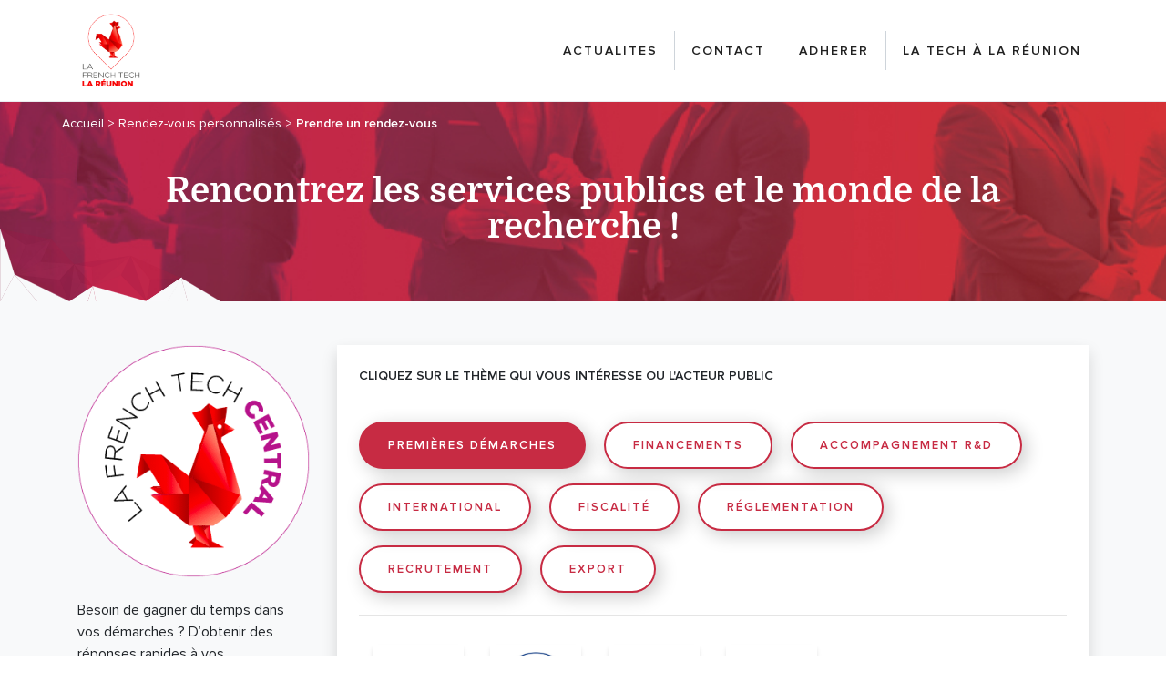

--- FILE ---
content_type: text/html; charset=UTF-8
request_url: https://rdv.lafrenchtech-lareunion.com/acteurs/publics/premieres-demarches
body_size: 19175
content:
<!DOCTYPE html>
<html>
<head>
    <meta charset=utf-8>
    <meta name=viewport content="width=device-width, initial-scale=1">
    <link rel="shortcut icon" href="/images/configuration/logos/65e74043b9d82761188476.ico">
    <title>            Rencontrez les services publics et le monde de la recherche !
    </title>
        <link rel=canonical href=https://rdv.lafrenchtech-lareunion.com/acteurs/publics/premieres-demarches>
    <meta property=og:locale content=fr_FR>
    <meta property=og:type content=object>
    <meta property=og:title content="French Tech La Réunion">
    <meta property=og:url content="https://rdv.lafrenchtech-lareunion.com/acteurs/publics/premieres-demarches">
    <meta property=og:site_name content="French Tech La Réunion">
    <meta name=twitter:card content=summary_large_image>
    <meta name=twitter:title content="French Tech La Réunion">
    <meta name=twitter:site content=@FrenchTechBx>
    <link rel=dns-prefetch href=//s.w.org>
    <link rel="stylesheet" href="/build/vendor.afa0a405.css">
    <link rel="stylesheet" href="/build/463.9bc4f413.css"><link rel="stylesheet" href="/build/main.9d8d7f23.css">
    
        <script>
                var enable_google_recaptcha = '1';
        var google_recaptcha_site_key = '6LcrzPIUAAAAADfSNviLIvjue2cD5_OYNwj5Dcv3';
        var sentry_dsn = '';
        var sentry_release = 'master@a0913a552e045046185023e57ac8ab9786d8b7f9';
        var sentry_env = 'prod';
    </script>    <script src="https://www.google.com/recaptcha/api.js" async defer></script>
    </head>
<body class="main-theme-red">
<div class="preheader">
    <div class="container">
        <nav class="nav-preheader justify-end">
            <div class="menu-menu-pre-header-container">
                <ul id="menu-menu-pre-header" class="nav-preheader-content nav">
                                                                                                                                                                                                                    </ul>
            </div>
        </nav>
    </div>
</div>
<header class="header">
    <div class="container">
        <div class="header-content">
            <a class="brand" href="https://lafrenchtech-lareunion.com/">
                                    <img src="/images/configuration/logos/65e74043b9fd5583816392.png"
                         class="brand-img-full img-fluid" alt="FrenchTech reunion logo"/>
                                                    <img src="/images/configuration/logos/65e74043ba1e6945207107.ico"
                         class="brand-img-sticky img-fluid" alt="FrenchTech reunion logo"/>
                            </a>
            <div class="button_container" id="toggle">
                <span class="top"></span>
                <span class="middle"></span>
                <span class="bottom"></span>
            </div>
            <nav class="nav-header navbar navbar-expand-lg navbar overlay " id="overlay">
                <ul class="navbar-nav nav-header-content nav">
                                                                                                        <li itemscope="itemscope" class="menu-item nav-item">
                                    <a class="nav-link" href="https://lafrenchtech-lareunion.com/actualites/">actualites</a>
                                </li>
                                                                                                                                                            <li itemscope="itemscope" class="menu-item nav-item">
                                    <a class="nav-link" href="https://lafrenchtech-lareunion.com/contact/">contact</a>
                                </li>
                                                                                                                                                            <li itemscope="itemscope" class="menu-item nav-item">
                                    <a class="nav-link" href="https://lafrenchtech-lareunion.com/adherer/">adherer</a>
                                </li>
                                                                                                                                                            <li itemscope="itemscope" class="menu-item nav-item">
                                    <a class="nav-link" href="https://lafrenchtech-lareunion.com/">La Tech à la Réunion</a>
                                </li>
                                                                                        </ul>
            </nav>
        </div>
    </div>
</header>

<div class="wrap" role="document">
    <div class="content content-page">
        <div class="breadcrumb-ft">
            <div class="breadcrumbs" typeof="BreadcrumbList" vocab="https://schema.org/">
                                                                                <span property="itemListElement" typeof="ListItem">
                            <a property="item" typeof="WebPage"
                               title="Go to Accueil."
                               href="/"
                            ><span property="name"> Accueil
                                </span>
                            </a>
                            <meta property="position" content="1">
                        </span>
                                                                                >
                                                                <span property="itemListElement" typeof="ListItem">
                            <a property="item" typeof="WebPage"
                               title="Go to Rendez-vous personnalisés."
                               href="/"
                            ><span property="name"> Rendez-vous personnalisés
                                </span>
                            </a>
                            <meta property="position" content="1">
                        </span>
                                                                                >
                                                                <span class="post post-page current-item">Prendre un rendez-vous</span>
                                                </div>
        </div>
        <div class="dark-overlay"></div>
        <div class="wrap" role="document">
            <div class="content content-page">
                <main id="app">
                                        <section class="jumbotron jumbotron-fluid content-header header--generic content-block__image"
     style="background-image: url(/images/configuration/banners/65f1b36522a8c983450947.jpg);">
    <div class="container my-5">
        <h1 class="title title-white text-center">Rencontrez les services publics et le monde de la recherche !</h1>
    </div>
</section>    <div class="main">
        <div class="container py-5">
            <div class="row">
                <div class="col-md-3">
                                <img src="/build/images/logo_french_tech_central_big.png" class="w-100 mb-4">
                        <div class="whitespace-pre-line pr-2">    <div>Besoin de gagner du temps dans vos démarches ? D’obtenir des réponses rapides à vos interrogations ? De vous rapprocher des acteurs publics de la recherche ? Vous êtes au bon endroit !&nbsp;</div>
</div>
                </div>
                <div class="col-md-9">
                    <div class="shadow bg-white p-4">
                            <div class="font-semibold uppercase text-sm">
        Cliquez sur le thème qui vous intéresse ou l&#039;acteur public
    </div>
    <ul class="list-unstyled mt-4">
                    <li class="inline-block">
                <a class="mt-3 mr-3 button-large button-pink--outline
                                    is-active"
                   href="https://rdv.lafrenchtech-lareunion.com/acteurs/publics/premieres-demarches">
                    Premières démarches
                </a>
            </li>
                    <li class="inline-block">
                <a class="mt-3 mr-3 button-large button-pink--outline
                                    "
                   href="https://rdv.lafrenchtech-lareunion.com/acteurs/publics/financements">
                    Financements
                </a>
            </li>
                    <li class="inline-block">
                <a class="mt-3 mr-3 button-large button-pink--outline
                                    "
                   href="https://rdv.lafrenchtech-lareunion.com/acteurs/publics/accompagnement-r-d">
                    Accompagnement R&amp;D
                </a>
            </li>
                    <li class="inline-block">
                <a class="mt-3 mr-3 button-large button-pink--outline
                                    "
                   href="https://rdv.lafrenchtech-lareunion.com/acteurs/publics/international">
                    International
                </a>
            </li>
                    <li class="inline-block">
                <a class="mt-3 mr-3 button-large button-pink--outline
                                    "
                   href="https://rdv.lafrenchtech-lareunion.com/acteurs/publics/fiscalite">
                    Fiscalité
                </a>
            </li>
                    <li class="inline-block">
                <a class="mt-3 mr-3 button-large button-pink--outline
                                    "
                   href="https://rdv.lafrenchtech-lareunion.com/acteurs/publics/reglementation">
                    Réglementation
                </a>
            </li>
                    <li class="inline-block">
                <a class="mt-3 mr-3 button-large button-pink--outline
                                    "
                   href="https://rdv.lafrenchtech-lareunion.com/acteurs/publics/recrutement">
                    Recrutement
                </a>
            </li>
                    <li class="inline-block">
                <a class="mt-3 mr-3 button-large button-pink--outline
                                    "
                   href="https://rdv.lafrenchtech-lareunion.com/acteurs/publics/export">
                    Export
                </a>
            </li>
            </ul>
    <hr class="my-4">
    <ul class="list-unstyled grid md:grid-cols-6 grid-cols-3">

            <li class="flex justify-center items-center">
            <div class="offeror-card--sm offeror-card--selectable">
                <a href="https://rdv.lafrenchtech-lareunion.com/acteur/deets"
                   class="d-flex justify-center align-items-center p-2 h-full" aria-label="DEETS">
                    <img src="/images/offerors/logos/6603e215a2e83318099885.png" class="w-full max-h-full w-auto"
                         alt="DEETS">
                </a>
            </div>
        </li>
            <li class="flex justify-center items-center">
            <div class="offeror-card--sm offeror-card--selectable">
                <a href="https://rdv.lafrenchtech-lareunion.com/acteur/france-travail"
                   class="d-flex justify-center align-items-center p-2 h-full" aria-label="France Travail">
                    <img src="/images/offerors/logos/66013253a2ce5377319353.jpeg" class="w-full max-h-full w-auto"
                         alt="France Travail">
                </a>
            </div>
        </li>
            <li class="flex justify-center items-center">
            <div class="offeror-card--sm offeror-card--selectable">
                <a href="https://rdv.lafrenchtech-lareunion.com/acteur/la-french-tech-la-reunion"
                   class="d-flex justify-center align-items-center p-2 h-full" aria-label="La French Tech La Réunion">
                    <img src="/images/offerors/logos/65e7502af3390880948000.png" class="w-full max-h-full w-auto"
                         alt="La French Tech La Réunion">
                </a>
            </div>
        </li>
            <li class="flex justify-center items-center">
            <div class="offeror-card--sm offeror-card--selectable">
                <a href="https://rdv.lafrenchtech-lareunion.com/acteur/region-reunion"
                   class="d-flex justify-center align-items-center p-2 h-full" aria-label="Région Réunion">
                    <img src="/images/offerors/logos/662f39eb71b9a375832829.png" class="w-full max-h-full w-auto"
                         alt="Région Réunion">
                </a>
            </div>
        </li>
    </ul>
                    </div>
                </div>
            </div>
        </div>
    </div>
                </main>
            </div>
        </div>
    </div>
</div>
<footer id="footer" class="footer content-info">
    <div class="container">
        <div class="footer-content-block">
            <div class="row">
                                    <div class="col-md-4">
                        <section class="widget text-4 widget_text">
                            <h3>La French Tech La Réunion</h3>
                            <div class="textwidget">
                                <p class="p1"><span class="s1"><div>Ensemble des acteurs qui oeuvrent en faveur de l'innovation et du développement économique des start-up de la Réunion.&nbsp;</div></span>
                                </p>
                            </div>
                        </section>
                                                                                    <img src="/images/configuration/logos/65e74043b9fd5583816392.png"
                                     class="brand-img-full img-fluid" width="161" height="136" alt="FrenchTech Bordeaux logo"/>
                                                                        </div>
                                    <div class="col-md-4">
                        <section class="widget text-4 widget_text">
                            <h3>Rejoignez-nous !</h3>
                            <div class="textwidget">
                                <p class="p1"><span class="s1"><div>Améliorez votre visibilité et profitez de nos services<br>S’inscrire à l’annuaire et adhérer: <a href="https://lafrenchtech-lareunion.com/adherer/">cliquez ici</a></div><div>&nbsp;</div></span>
                                </p>
                            </div>
                        </section>
                                            </div>
                
                <div class="col-md-4">
                    <div class="footer-content-last-block">
                        <section class="widget text-6 widget_text">
                            <h3>Rester informé(e)</h3>
                            <div class="textwidget"><p class="p1"><span class="s1">Suivez-nous sur nos différents canaux de communication.&nbsp;</span></p></div>
                        </section>
                                                                                                                                                                                                                                                                                                                    <div class="network-home-content">
                                                                                                                            <a class="network-home-item" href="https://www.facebook.com/frenchtechlareunion/" target="_blank">
                                        <div class="icon-network">
                                            <svg class="svg-fb-dims">
                                                <use xmlns:xlink="http://www.w3.org/1999/xlink" xlink:href="/build/images/sprite.symbol.svg#fb"></use>
                                            </svg>
                                        </div>
                                        <span><strong>Facebook</strong></span>
                                    </a>
                                                                                                                                <a class="network-home-item" href="https://www.instagram.com/frenchtechlareunion/?hl=fr" target="_blank">
                                        <div class="icon-network">
                                            <svg class="svg-instagram-dims">
                                                <use xmlns:xlink="http://www.w3.org/1999/xlink" xlink:href="/build/images/sprite.symbol.svg#instagram"></use>
                                            </svg>
                                        </div>
                                        <span><strong>Instagram</strong></span>
                                    </a>
                                                                                                                                <a class="network-home-item" href="https://www.instagram.com/frenchtechlareunion/?hl=fr" target="_blank">
                                        <div class="icon-network">
                                            <svg class="svg-in-dims">
                                                <use xmlns:xlink="http://www.w3.org/1999/xlink" xlink:href="/build/images/sprite.symbol.svg#in"></use>
                                            </svg>
                                        </div>
                                        <span><strong>Linkedin</strong></span>
                                    </a>
                                                                                                                                                                                                            </div>
                    </div>
                </div>
            </div>
        </div>
        <div class="footer-bottom-menu">
                            <a class="brand" href="https://lafrenchtech-lareunion.com/">
                    <img src="/images/configuration/logos/65e74043ba1e6945207107.ico" alt="French Tech La Réunion logo"/>
                </a>
                        <div class="menu-menu-footer-container">
                <ul class="nav-footer list-unstyled">
                                                                        <li class="menu-item menu-item-type-post_type menu-item-object-page"><a
                                        href="#">Mentions légales</a></li>
                                                                                                <li class="menu-item menu-item-type-post_type menu-item-object-page"><a
                                        href="#">Politique de confidentialité</a></li>
                                                                                                                                    
                </ul>
            </div>
            <a class="kd" href="https://www.dotsafe.fr/">Conception et réalisation : Dotsafe</a>
        </div>
    </div>
</footer>

<script>
    const THEME = 'reunion'
    const SFBX = ''
</script>
<script src="/build/runtime.6efe0cf5.js"></script><script src="/build/826.1df89992.js"></script><script src="/build/800.1b7ae695.js"></script><script src="/build/277.168cc535.js"></script><script src="/build/29.c579fb87.js"></script><script src="/build/731.a83751e4.js"></script><script src="/build/8.30e6c4e8.js"></script><script src="/build/app.37b9b1e5.js"></script>

</body>
</html>


--- FILE ---
content_type: text/css
request_url: https://rdv.lafrenchtech-lareunion.com/build/main.9d8d7f23.css
body_size: 38094
content:
.text-black{color:#000!important}.bg-gray-100{background-color:#f8f9fa}.bg-gray-97{background-color:#979797}.bg-white{background-color:#fff}.bg-pink{background-color:#c72b43}.text-gray-600{color:#6c757d}.text-pink,a.text-pink:hover{color:#c72b43}.text-red{color:#eb2545}.text-darkblue{color:#0d0040}.bg-darkblue{background-color:#0d0040}.text-big{font-size:1.25rem}.leading-tight{line-height:1.25}.bg-out-meeting-spaces{background-image:url(/build/images/nos-espaces-de-rencontres.702e39c7.png);background-repeat:no-repeat;background-size:cover}.hover\:text-decoration-underline:hover{text-decoration:underline}.text-lg,.title.title--lg{font-size:1.125rem}.text-md,.title.title--md{font-size:1rem}.text-sm,.title.title--sm,.validation-error{font-size:.875rem}.text-xs,.title.title--xs{font-size:.75rem}.text-xl,.title.title--xl{font-size:1.25rem}.text-2xl,.title.title--2xl{font-size:1.5rem}.text-3xl,.title.title--3xl{font-size:1.875rem}.text-4xl,.title.title--4xl{font-size:2rem}.text-5xl,.title.title--5xl{font-size:2.125rem}.thematic{border-radius:9999px;letter-spacing:2px;text-align:center;text-transform:uppercase}.main-theme-red .thematic{border:1px solid #c72b43;color:#c72b43}.main-theme-blue .thematic{border:2px solid #0062ff;color:#0062ff;font-weight:600;padding:12px 25px!important}.hover\:zoom{transition:box-shadow .2s ease-out}.hover\:zoom img{transition:transform .2s ease-out}.hover\:zoom:hover img{transform:scale(1.02)}.paragraph{color:#0d0040;font-family:Biotif-Book,BlinkMacSystemFont,Segoe UI,Roboto,Helvetica Neue,Arial,sans-serif,Apple Color Emoji,Segoe UI Emoji,Segoe UI Symbol;font-size:19px}.page{top:0}.main,.page{position:relative}.main{background-color:#f8f9fa}.preheader{background-color:#212121;padding:0 30px}.nav-preheader{align-items:center;display:flex}.nav-preheader .menu-item-national-link{border-right:1px solid #495057;padding:10px 30px}.header-network{align-items:center;display:flex;margin-bottom:0}.header-network li{padding:10px 15px}.header-network li:first-child{padding:10px 15px 10px 30px}.header-network li:last-child{padding:10px 0 10px 15px}.header{background-color:#fff;border-bottom:1px solid #e9ecef;padding:10px 0;transition:all .2s ease}.header .brand{height:91px;overflow:hidden;transition:height .2s ease-in}.header .brand-img-sticky{display:none}.header .brand-img-full{max-height:100%}.sticky.header{box-shadow:0 4px 18px 0 rgba(3,3,3,.3);left:0;padding:5px 0;position:fixed;right:0;top:0;z-index:10}.sticky.header .brand{height:50px}.sticky.header .brand-img-full{display:none}.sticky.header .brand-img-sticky{display:block;max-height:100%;padding-left:20px;padding-top:3px}.header-content{align-items:center;display:flex;justify-content:space-between}.content-page,.header-content{position:relative}.content-page .breadcrumb-ft{color:#fff;font-size:14px;left:15px;padding:8px;position:absolute;top:5px;z-index:2}.content-page .breadcrumb-ft a{color:#fff}@media (min-width:46.25em){.content-page .breadcrumb-ft{left:60px;top:5px}}.content-page .current-item{font-weight:700}.home .breadcrumb-ft{display:none}@media (max-width:61.25em){.tab-hidden{display:none}}@media (min-width:61.25em){.desktop-hidden{display:none}}.header-title{color:#c72b43;margin-right:40px}.network-home{background:linear-gradient(90deg,#b62153 0,#da3431);color:#fff;padding:30px 0;position:relative}@media (min-width:61.25em){.network-home{padding:60px 0}}.network-home:before{background-image:url(/build/images/origami-bg1.c7f6ae3d.svg);content:"";display:none;height:158px;left:0;position:absolute;top:-2px;width:480px;z-index:2}@media (min-width:61.25em){.network-home:before{display:block}}.network-home:after{background-image:url(/build/images/origami-1.30d81136.svg);background-repeat:no-repeat;bottom:-40px;content:"";display:none;height:120px;position:absolute;right:10px;width:360px;z-index:3}@media (min-width:61.25em){.network-home:after{display:block}}.network-home-block,.network-home-content{align-items:center;justify-content:center}.network-home-content{display:flex;flex-wrap:wrap;margin-bottom:15px}@media (min-width:61.25em){.network-home-content{flex-wrap:nowrap;margin-bottom:0}}.network-home-item{align-items:center;background-color:#fff;border-radius:10px;color:#c72b43;display:flex;flex-direction:column;font-size:12px;margin-bottom:5px;margin-right:5px;padding:15px;transition:all .2s ease;width:40%}.network-home-item:hover{background-color:#fdf4f6;color:#881d2e;text-decoration:none}@media (min-width:61.25em){.network-home-item{margin-bottom:0;width:auto}}.network-home-item .icon-network{align-items:center;background-color:#e9ecef;border-radius:50px;display:flex;height:43px;justify-content:center;margin-bottom:10px;width:43px}.network-home-link{text-align:center}@media (min-width:61.25em){.network-home-link{text-align:none}}@font-face{font-display:swap;font-family:ProximaNova;font-style:normal;font-weight:400;src:url(/build/fonts/ProximaNova-Regular.9491ba42.woff2) format("woff2"),url(/build/fonts/ProximaNova-Regular.e1e460bc.woff) format("woff")}@font-face{font-display:swap;font-family:ProximaNova;font-style:normal;font-weight:700;src:url(/build/fonts/ProximaNova-Semibold.b702b8c2.woff2) format("woff2"),url(/build/fonts/ProximaNova-Semibold.6ce489d7.woff) format("woff")}@font-face{font-display:swap;font-family:ProximaNova;font-style:normal;font-weight:800;src:url(/build/fonts/ProximaNova-Bold.f70257c9.woff2) format("woff2")}@font-face{font-display:swap;font-family:ProximaNova;font-style:italic;font-weight:400;src:url(/build/fonts/ProximaNova-RegularIt.f91abec8.woff2) format("woff2"),url(/build/fonts/ProximaNova-RegularIt.972b1e9f.woff) format("woff")}@font-face{font-display:swap;font-family:Domine;font-style:normal;font-weight:400;src:url(/build/fonts/Domine-Regular.631a7dd0.woff2) format("woff2"),url(/build/fonts/Domine-Regular.2c004107.woff) format("woff")}@font-face{font-display:swap;font-family:Domine;font-style:normal;font-weight:700;src:url(/build/fonts/Domine-Bold.e3d47da3.woff2) format("woff2"),url(/build/fonts/Domine-Bold.ae25c625.woff) format("woff")}@font-face{font-display:swap;font-family:Biotif;font-style:normal;font-weight:400;src:url(/build/fonts/Biotif-Regular.2838c0c4.ttf) format("truetype")}@font-face{font-display:swap;font-family:Biotif;font-style:normal;font-weight:500;src:url(/build/fonts/Biotif-Medium.3b110251.ttf) format("truetype")}@font-face{font-display:swap;font-family:Biotif;font-style:normal;font-weight:600;src:url(/build/fonts/Biotif-SemiBold.c3e37d3e.ttf) format("truetype")}@font-face{font-display:swap;font-family:Biotif-Book;font-style:normal;font-weight:400;src:url(/build/fonts/Biotif-Book.558be87a.ttf) format("truetype")}@font-face{font-display:swap;font-family:"PT-Serif";font-style:normal;font-weight:400;src:url(/build/fonts/PTSerif-Regular.322d97f9.ttf) format("truetype")}@font-face{font-display:swap;font-family:"PT-Serif";font-style:normal;font-weight:700;src:url(/build/fonts/PTSerif-Bold.2c8ccff3.ttf) format("truetype")}@font-face{font-display:swap;font-family:"PT-Serif";font-style:italic;font-weight:700;src:url(/build/fonts/PTSerif-BoldItalic.3cd1b143.ttf) format("truetype")}.footer{border-top:1px solid #e9ecef}.footer .footer-content-block{padding:30px 0}.footer h3{font-family:Domine,SFMono-Regular,Menlo,Monaco,Consolas,Liberation Mono,Courier New,monospace;font-size:20px;font-weight:700;margin-bottom:20px}.footer ul{list-style-type:none;padding:0}.footer li{margin-bottom:10px}.footer li a{color:#c72b43}.footer .followers{text-align:left}.footer .network-home-content{justify-content:flex-start}.footer .network-home-item{color:#fff;flex-basis:0;font-size:10px;max-width:100%;padding:10px;transition:all .2s ease}.footer .footer-bottom-menu{align-items:center;border-top:1px solid #e9ecef;display:flex;flex-direction:column;justify-content:space-between;padding:10px 0}@media (min-width:61.25em){.footer .footer-bottom-menu{flex-direction:row}}.footer .footer-bottom-menu .kd{color:#212121;font-size:12px}.footer .footer-bottom-menu .brand img{width:40px}.footer .nav-footer{align-items:center;display:flex;flex-direction:column;margin-bottom:0}@media (min-width:61.25em){.footer .nav-footer{flex-direction:row}}.footer .nav-footer li{margin-bottom:0}.footer .nav-footer a{color:#212121;margin:10px 0}@media (min-width:61.25em){.footer .nav-footer a{margin:0 15px}}.followers{font-family:Domine,SFMono-Regular,Menlo,Monaco,Consolas,Liberation Mono,Courier New,monospace;margin:15px 0 5px;text-align:center}.main-theme-red .footer .network-home-item{background-color:#c72b43}.main-theme-red .footer .network-home-item:hover{background-color:#d84d62;text-decoration:none}.main-theme-red .footer .network-home-item .icon-network{background-color:#b2263c}.main-theme-blue .footer h3{font-family:Biotif-Book,BlinkMacSystemFont,Segoe UI,Roboto,Helvetica Neue,Arial,sans-serif,Apple Color Emoji,Segoe UI Emoji,Segoe UI Symbol}.main-theme-blue .footer .network-home-item{background-color:#0d0040}.main-theme-blue .footer .network-home-item:hover{background-color:#170073;text-decoration:none}.main-theme-blue .footer .network-home-item .icon-network{background-color:#170073}.button-large{border-radius:50px;box-shadow:5px 5px 20px 0 rgba(0,0,0,.2);display:inline-block;text-transform:uppercase}.main-theme-red .button-large{font-size:13px;font-weight:700;letter-spacing:2px;padding:15px 30px 14px}.main-theme-blue .button-large{font-size:13px;font-weight:600;padding:13px 30px}@media (min-width:61.25em){.main-theme-blue .button-large{font-size:17px;padding:15px 30px}}.button-medium{border-radius:50px;box-shadow:5px 5px 20px 0 rgba(0,0,0,.2);display:inline-block;text-transform:uppercase}.main-theme-blue .button-medium{font-size:13px;font-weight:700;padding:14px 30px}.button-white{background-color:#fff;color:#212121;text-align:center;transition:all .2s ease}.button-white:hover{background-color:#f8f9fa;color:#212121;text-decoration:none}.button-pink{background-color:#c72b43;color:#fff;text-align:center;transition:all .2s ease}.button-pink:hover{background-color:#b2263c;color:#fff;text-decoration:none}.button-pink--outline{background-color:transparent;border:2px solid #c72b43;color:#c72b43;cursor:pointer;text-align:center;transition:all .2s ease}.button-pink--outline:hover{background-color:#c72b43;color:#fff;text-decoration:none}.button-pink--outline.is-active{background-color:#c72b43}.button-azure,.button-pink--outline.is-active{color:#fff;text-align:center;transition:all .2s ease}.button-azure{background-color:#0062ff}.button-azure:hover{background-color:#0058e6;color:#fff;text-decoration:none}.button-azure--outline{background-color:transparent;border:2px solid #0062ff;color:#0062ff;cursor:pointer;text-align:center;transition:all .2s ease}.button-azure--outline:hover{background-color:#0062ff;color:#fff;text-decoration:none}.button-azure--outline.is-active{background-color:#0062ff}.button-azure--outline.is-active,.button-darkblue{color:#fff;text-align:center;transition:all .2s ease}.button-darkblue{background-color:#0d0040}.button-darkblue:hover{background-color:#080027;color:#fff;text-decoration:none}.button-white--outline{background-color:transparent;border:2px solid #fff;color:#fff;text-align:center;transition:all .2s ease}.button-white--outline:hover{background-color:#fff;text-decoration:none}.button-dark-gray{background-color:#555;color:#fff;text-align:center;transition:all .2s ease}.button-dark-gray:hover{background-color:#444;color:#fff;text-decoration:none}.button-white--pink{background-color:#fff;border:2px solid #fff;color:#c72b43;text-align:center;transition:all .2s ease}.button-white--pink:hover{background-color:transparent;color:#fff;text-decoration:none}.hover\:text-pink:hover{color:#c72b43}.hover\:text-gray:hover{color:#212529}.nav-header-content{align-items:center;display:flex;flex-direction:column;justify-content:flex-end}@media (min-width:61.25em){.nav-header-content{flex-direction:row;justify-content:flex-end}}.nav-header-content .menu-item{border-right:0;padding:3px 10px}@media (min-width:61.25em){.nav-header-content .menu-item{border-right:1px solid #ced4da}.nav-header-content .menu-item:first-child{padding-left:0}.nav-header-content .menu-item:last-child{padding-right:0}}.nav-header-content .menu-item:last-child{border-right:0}.nav-header-content .menu-item a{color:#fff;font-size:16px;font-weight:700;letter-spacing:2px;text-transform:uppercase;transition:all .2s ease}@media (min-width:61.25em){.nav-header-content .menu-item a{color:#212121;font-size:14px}}.nav-header-content .menu-item a:hover{color:#fff;text-decoration:none}@media (min-width:61.25em){.nav-header-content .menu-item a:hover{color:#c72b43}}.sticky.header .button_container{top:12px}@media (max-width:61.25em){.overlay{background:#c72b43;height:0;left:0;opacity:0;overflow:hidden;padding-top:60px;position:fixed;top:0;transition:opacity .35s,visibility .35s,height .35s;visibility:hidden;width:100%;z-index:11}#overlay.blue{background:#0d0040}}.nav-open .overlay{align-items:flex-start;display:flex;height:100%;justify-content:center;opacity:1;visibility:visible}.button_container{cursor:pointer;display:block;height:27px;position:absolute;right:10px;transition:opacity .25s ease;width:35px;z-index:100}@media (min-width:61.25em){.button_container{display:none}}.button_container:hover{opacity:.7}.button_container.active .top{background:#fff;transform:translateY(11px) translateX(0) rotate(45deg)}.button_container.active .middle{opacity:0}.button_container.active .bottom{background:#fff;transform:translateY(-11px) translateX(0) rotate(-45deg)}.button_container span{background:#212121;border:none;cursor:pointer;height:3px;left:0;position:absolute;top:0;transition:all .35s ease;width:100%}.button_container span:nth-of-type(2){top:11px}.button_container span:nth-of-type(3){top:22px}@media (min-width:61.25em){.dropdown:hover .dropdown-menu{display:block}.dropdown-menu{margin-top:0}}.navbar{padding-right:0}.nav-open .menu-menu-pre-header-container{height:100%;opacity:1;top:80%;visibility:visible}.nav-header-content,.nav-preheader-content{align-items:center;flex-direction:column;margin-bottom:30px;text-align:center}@media (min-width:61.25em){.nav-header-content,.nav-preheader-content{flex-direction:row;margin-bottom:0}}.nav-preheader-content .menu-item{border-right:0;color:#fff;padding:3px 30px}@media (min-width:61.25em){.nav-preheader-content .menu-item{border-right:1px solid #495057;padding:13px 15px}}.nav-preheader-content .menu-item a{color:#fff;font-size:16px;font-weight:700;letter-spacing:2px;text-transform:uppercase;transition:all .2s ease}@media (min-width:61.25em){.nav-preheader-content .menu-item a{font-size:14px;font-weight:400;letter-spacing:0;text-transform:none}}.nav-preheader-content .menu-item a:hover{color:#c72b43;text-decoration:none}.nav-preheader-content .menu-item.join{background-color:#961327}@media (min-width:61.25em){.nav-preheader-content .menu-item.join{background-color:#4ebcad}}.nav-preheader-content .menu-item.join a:hover{color:#000}@media (max-width:61.25em){.menu-menu-pre-header-container{height:0;left:0;opacity:0;overflow:hidden;position:fixed;top:0;transition:opacity .35s,visibility .35s,height .35s;visibility:hidden;width:100%;z-index:15}}.nav-header-content .dropdown-menu{background-color:transparent;border:0;box-shadow:none;list-style-type:none;margin-bottom:10px;padding:0;text-align:center;z-index:3}@media (min-width:61.25em){.nav-header-content .dropdown-menu{background-color:#fff;border-bottom:0;box-shadow:0 0 20px 0 rgba(0,0,0,.3);list-style-type:none;margin-bottom:0;padding:0;text-align:left;z-index:3}}.nav-header-content .dropdown-menu .menu-item{border-bottom:0;border-right:0;display:inline-flex;padding:0;text-align:center;width:100%}.nav-header-content .dropdown-menu .menu-item.-deeper:before{content:"";width:35px}@media (min-width:61.25em){.nav-header-content .dropdown-menu .menu-item{border-bottom:1px solid #f2f2f2;border-right:0;display:inline-block;padding:0;text-align:left;width:100%}}.nav-header-content .dropdown-menu a{display:block;font-weight:500;padding:5px 0;width:100%}@media (min-width:61.25em){.nav-header-content .dropdown-menu a{font-weight:700;padding:10px 15px}}.nav-header-content .dropdown-menu a:hover{background-color:transparent;color:#fff}@media (min-width:61.25em){.nav-header-content .dropdown-menu a:hover{background-color:#f2f2f2;color:#c72b43}}.main-theme-red .title{font-family:Domine,SFMono-Regular,Menlo,Monaco,Consolas,Liberation Mono,Courier New,monospace;font-size:28px;font-weight:700;line-height:34px}@media (min-width:61.25em){.main-theme-red .title{font-size:38px;line-height:39px}}.main-theme-blue .title{font-family:Biotif,BlinkMacSystemFont,Segoe UI,Roboto,Helvetica Neue,Arial,sans-serif,Apple Color Emoji,Segoe UI Emoji,Segoe UI Symbol;font-size:28px;font-weight:600;text-align:left}@media (min-width:61.25em){.main-theme-blue .title{font-size:38px}.main-theme-blue .subtitle__lyon{font-size:18px}}.main-theme-blue .secondary-title{color:#0d0040;font-family:Biotif,BlinkMacSystemFont,Segoe UI,Roboto,Helvetica Neue,Arial,sans-serif,Apple Color Emoji,Segoe UI Emoji,Segoe UI Symbol;font-size:28px;font-weight:600}@media (min-width:61.25em){.main-theme-blue .secondary-title{font-size:38px}}.main-theme-blue .secondary-title-pt-serif{color:#0d0040;font-family:"PT-Serif",BlinkMacSystemFont,Segoe UI,Roboto,Helvetica Neue,Arial,sans-serif,Apple Color Emoji,Segoe UI Emoji,Segoe UI Symbol;font-size:28px;font-weight:700}@media (min-width:61.25em){.main-theme-blue .secondary-title-pt-serif{font-size:48px}}.main-theme-blue .content-block__title{font-family:"PT-Serif",BlinkMacSystemFont,Segoe UI,Roboto,Helvetica Neue,Arial,sans-serif,Apple Color Emoji,Segoe UI Emoji,Segoe UI Symbol;font-size:28px;font-style:italic;font-weight:700;text-align:left}@media (min-width:61.25em){.main-theme-blue .content-block__title{font-size:48px}}.main-theme-blue .content-block__title-lyon{font-family:"PT-Serif",BlinkMacSystemFont,Segoe UI,Roboto,Helvetica Neue,Arial,sans-serif,Apple Color Emoji,Segoe UI Emoji,Segoe UI Symbol;font-size:28px;font-style:italic;font-weight:700;text-align:left}@media (min-width:61.25em){.main-theme-blue .content-block__title-lyon{font-size:38px}}.title-border{margin-bottom:15px;padding-bottom:15px;position:relative}.title-border:after{background-color:#fff;bottom:0;content:"";height:5px;left:0;margin:0 auto;position:absolute;right:0;width:60px}.title-white{color:#fff}.title-gray{color:#212121}.subtitle{font-family:Domine,SFMono-Regular,Menlo,Monaco,Consolas,Liberation Mono,Courier New,monospace;font-size:18px;font-weight:700;line-height:24px}@media (min-width:61.25em){.subtitle{font-size:22px;line-height:28px}}.subtitle-white{color:#fff}.nav-select-room{align-items:center;display:flex;flex-direction:row;justify-content:center}.nav-select-room .menu-item{border-right:0;padding:3px 30px}@media (min-width:61.25em){.nav-select-room .menu-item{border-right:1px solid #ced4da}}.nav-select-room .menu-item .nav-link-meeting-room{padding:0}.nav-select-room .menu-item.first-child{padding-left:0}.nav-select-room .menu-item:last-child{border-right:0}.nav-select-room a{color:#212121;font-size:16px;font-weight:700;letter-spacing:2px;text-transform:uppercase;transition:all .2s ease}@media (min-width:61.25em){.nav-select-room a{font-size:14px}}.nav-select-room .nav-link-meeting-room{color:#212121}.nav-select-room .active{color:#c72b43}.svg-accelerate,.svg-back,.svg-big-cock,.svg-burger,.svg-calendar,.svg-calendar-download,.svg-calendar2,.svg-calendar3,.svg-clock,.svg-contact,.svg-facebook-share,.svg-facebook-white,.svg-fb,.svg-filter,.svg-home-calendar,.svg-in,.svg-in-share,.svg-in-white,.svg-job,.svg-label,.svg-left,.svg-link,.svg-link-share,.svg-logo,.svg-logo-ft-2019,.svg-logo-sticky,.svg-logo2,.svg-magnifying,.svg-magnifying-ecosystem,.svg-map,.svg-newsletter,.svg-newsletter-white,.svg-nw,.svg-origami-1,.svg-origami-2,.svg-origami-bg1,.svg-origami-bg2,.svg-origami-bg3,.svg-origami-bg4,.svg-origami-bg5,.svg-origami-bg6,.svg-origami-bg7,.svg-profile,.svg-right,.svg-shine,.svg-small-cock,.svg-small-logo,.svg-small-logo-ft-2019,.svg-start,.svg-startform,.svg-suitcase,.svg-suitcase2,.svg-team,.svg-team-joinus,.svg-team2,.svg-tw,.svg-twitter-share,.svg-twitter-white{background:url(/build/images/sprite.view.11eef609.svg) no-repeat}.svg-accelerate{background-position:100% 63.7720488467%}.svg-accelerate-dims{height:46px;width:46px}.svg-back{background-position:99.7894736842% 40.8376963351%}.svg-back-dims{height:19px;width:11px}.svg-big-cock{background-position:0 100%}.svg-big-cock-dims{height:195px;width:220px}.svg-burger{background-position:100% 56.749672346%}.svg-burger-dims{height:20px;width:26px}.svg-calendar{background-position:48.5468245425% 73.2712765957%}.svg-calendar-dims{height:31px;width:32px}.svg-calendar-download{background-position:63.5005336179% 77.4703557312%}.svg-calendar-download-dims{height:24px;width:24px}.svg-calendar2{background-position:70.607028754% 77.2667542707%}.svg-calendar2-dims{height:22px;width:22px}.svg-calendar3{background-position:43.7980241493% 92.4965893588%}.svg-calendar3-dims{height:50px;width:50px}.svg-clock{background-position:79.8941798942% 71.8383311604%}.svg-clock-dims{height:16px;width:16px}.svg-contact{background-position:56.4927857936% 79.4594594595%}.svg-contact-dims{height:43px;width:60px}.svg-facebook-share{background-position:68.2641107561% 77.2667542707%}.svg-facebook-share-dims{height:22px;width:22px}.svg-facebook-white{background-position:72.3698193411% 72.2149410223%}.svg-facebook-white-dims{height:20px;width:20px}.svg-fb{background-position:99.6845425868% 43.3246073298%}.svg-fb-dims{height:19px;width:10px}.svg-filter{background-position:55.1982851018% 72.787318362%}.svg-filter-dims{height:26px;width:28px}.svg-home-calendar{background-position:45.1022604952% 73.2712765957%}.svg-home-calendar-dims{height:31px;width:32px}.svg-in{background-position:78.2010582011% 71.8383311604%}.svg-in-dims{height:16px;width:16px}.svg-in-share{background-position:65.9574468085% 72.2149410223%}.svg-in-share-dims{height:20px;width:21px}.svg-in-white{background-position:70.2444208289% 72.2149410223%}.svg-in-white-dims{height:20px;width:20px}.svg-yt-dims{height:16px;width:16px}.svg-job{background-position:31.7725752508% 93.0041152263%}.svg-job-dims{height:54px;width:64px}.svg-label{background-position:62.7044711014% 91.7456021651%}.svg-label-dims{height:44px;width:44px}.svg-left{background-position:52.8042328042% 73.0769230769%}.svg-left-dims{height:29px;width:16px}.svg-left--previous{height:17px;width:10px}.svg-link{background-position:65.9211927583% 77.2667542707%}.svg-link-dims{height:22px;width:22px}.svg-link-share{background-position:75.2127659574% 77.1653543307%}.svg-link-share-dims{height:21px;width:21px}.svg-logo{background-position:24.9433106576% 84.8484848485%}.svg-logo-dims{height:90px;width:79px}.svg-logo-ft-2019{background-position:98.4777517564% 45.0867052023%}.svg-logo-ft-2019-dims{height:91px;width:107px}.svg-logo-sticky{background-position:58.3603020496% 91.8699186992%}.svg-logo-sticky-dims{height:45px;width:34px}.svg-logo2{background-position:97.0011534025% 55.5096418733%}.svg-logo2-dims{height:57px;width:94px}.svg-magnifying{background-position:54.0983606557% 91.9945725916%}.svg-magnifying-dims{height:46px;width:46px}.svg-magnifying-ecosystem{background-position:60.8556149733% 77.6750330251%}.svg-magnifying-ecosystem-dims{height:26px;width:26px}.svg-map{background-position:100% 45.6323337679%}.svg-map-dims{height:16px;width:13px}.svg-newsletter{background-position:72.9499467519% 77.2667542707%}.svg-newsletter-dims{height:22px;width:22px}.svg-newsletter-white{background-position:38.3095499451% 92.4965893588%}.svg-newsletter-white-dims{height:50px;width:50px}.svg-nw{background-position:68.1190223167% 72.2149410223%}.svg-nw-dims{height:20px;width:20px}.svg-origami-1{background-position:0 70.6766917293%}.svg-origami-1-dims{height:118px;width:349px}.svg-origami-2{background-position:80.0332778702% 49.6025437202%}.svg-origami-2-dims{height:154px;width:360px}.svg-origami-bg1{background-position:0 49.8397435897%}.svg-origami-bg1-dims{height:159px;width:480px}.svg-origami-bg2{background-position:100% 25.3565768621%}.svg-origami-bg2-dims{height:152px;width:480px}.svg-origami-bg3{background-position:0 0}.svg-origami-bg3-dims{height:151px;width:481px}.svg-origami-bg4{background-position:48.6072423398% 66.9515669516%}.svg-origami-bg4-dims{height:81px;width:243px}.svg-origami-bg5{background-position:100% 0}.svg-origami-bg5-dims{height:160px;width:480px}.svg-origami-bg6{background-position:0 24.2375601926%}.svg-origami-bg6-dims{height:160px;width:480px}.svg-origami-bg7{background-position:82.4512534819% 66.9515669516%}.svg-origami-bg7-dims{height:81px;width:243px}.svg-profile{background-position:94.7786606129% 66.8563300142%}.svg-profile-dims{height:80px;width:80px}.svg-right{background-position:51.1111111111% 73.0769230769%}.svg-right-dims{height:29px;width:16px}.svg-shine{background-position:49.0710382514% 91.9945725916%}.svg-shine-dims{height:46px;width:46px}.svg-small-cock{background-position:99.5740149095% 53.5192563081%}.svg-small-cock-dims{height:30px;width:22px}.svg-small-logo{background-position:41.7830290011% 73.564753004%}.svg-small-logo-dims{height:34px;width:30px}.svg-small-logo-ft-2019{background-position:37.8935939197% 73.564753004%}.svg-small-logo-ft-2019-dims{height:34px;width:40px}.svg-start{background-position:60.9625668449% 72.691292876%}.svg-start-dims{height:25px;width:26px}.svg-startform{background-position:24.5535714286% 94.4289693593%}.svg-startform-dims{height:65px;width:65px}.svg-suitcase{background-position:58.1370449679% 72.691292876%}.svg-suitcase-dims{height:25px;width:27px}.svg-suitcase2{background-position:33.5578002245% 81.6666666667%}.svg-suitcase2-dims{height:63px;width:70px}.svg-team{background-position:41.4141414141% 80.3278688525%}.svg-team-dims{height:51px;width:70px}.svg-team-joinus{background-position:49.2704826038% 80.3278688525%}.svg-team-joinus-dims{height:51px;width:70px}.svg-team2{background-position:99.7818974918% 68.7083888149%}.svg-team2-dims{height:32px;width:44px}.svg-tw{background-position:76.4581124072% 71.8383311604%}.svg-tw-dims{height:16px;width:18px}.svg-twitter-share{background-position:63.6072572038% 72.2149410223%}.svg-twitter-share-dims{height:20px;width:24px}.svg-twitter-white{background-position:74.4952178533% 72.2149410223%}.svg-twitter-white-dims{height:20px;width:20px}.svg-instagram-dims{height:18px;width:18px}.form-control{background-image:linear-gradient(#eee 1%,#fff 15%)}.form-control :focus{box-shadow:none}.validation-error{color:#c72b43}.form-control:focus{background-color:#fff;border-color:#ced4da;box-shadow:0 0 0 .1rem #ced4da;color:#495057;outline:0}.form-control.validated.invalid{border:1px solid #c72b43}.form-control.validated.valid{border:1px solid #28a745}label.required:after{bottom:4px;color:#c72b43;content:" *";filter:opacity(75%);position:relative;right:-2px}.card-reservation .card-title{font-size:1.6rem}.main-theme-red .header--homepage{padding:60px 0 30px}.main-theme-red .header--homepage:before{background-image:url(/build/images/origami-bg4.6fda6b59.svg);bottom:0;content:"";display:none;height:80px;left:-1px;position:absolute;width:242px;z-index:2}@media (min-width:61.25em){.main-theme-red .header--homepage:before{display:block}}.offeror-card-xl{height:160px;width:160px}@media (min-width:46.25em){.offeror-card-xl{height:160px;width:160px}}.offeror-card{height:150px;width:150px}@media (min-width:46.25em){.offeror-card{height:150px;width:150px}}.offeror-card--sm{height:100px;width:100px}.offeror-card--selectable{background-color:#fff;box-shadow:0 4px 6px -1px rgba(0,0,0,.1),0 2px 4px -1px rgba(0,0,0,.06);display:inline-block;margin:.5rem;transition:box-shadow .2s ease-out}.offeror-card--selectable img{max-width:100%;transition:transform .2s ease-out;width:-moz-fit-content;width:fit-content}.offeror-card--selectable span{font-size:13px;letter-spacing:1.1px;opacity:.9}.offeror-card--selectable:hover{transform:scale(1.02);--tw-shadow:0 10px 15px -3px rgba(0,0,0,.1),0 4px 6px -2px rgba(0,0,0,.05);box-shadow:var(--tw-ring-offset-shadow,0 0 #0000),var(--tw-ring-shadow,0 0 #0000),var(--tw-shadow)}.availability{margin:1rem}.offeror-card__logo{height:auto;width:100%}.content-block__text{display:flex;flex-direction:column;justify-content:center;text-align:justify}@media (min-width:61.25em){.content-block__text{text-align:left}}.main-theme-blue .content-block__text{color:#0d0040;font-size:20px;font-weight:400}.main-theme-blue .richContent a{color:#0062ff}.main-theme-blue .richContent a:hover{color:#0062ff;text-decoration:underline}.content-block__image{background-position:50%;background-repeat:no-repeat;background-size:contain}.video-responsive{height:0;overflow:hidden;padding-bottom:56.25%;position:relative}.video-responsive iframe{height:100%;left:0;position:absolute;top:0;width:100%}.events .event-list>.one-event{display:inline-block}@media (max-width:61.25em){.events .event-list>.one-event:nth-child(n+4){display:none}}.events .single-event-block--homepage{color:#212529;display:block;margin:0 0 30px;overflow:hidden;transition:all .2s ease-in-out}@media (min-width:61.25em){.events .single-event-block--homepage{margin:0}}.events .single-event-block--homepage:hover{box-shadow:0 0 13px 5px hsla(0,0%,74%,.3);text-decoration:none}div a{color:#c72b43;text-decoration:none}div a:hover{color:#c72b43;text-decoration:underline}div a.blue:hover{color:#0062ff}div.richContent div{margin-bottom:1rem}.block-container{margin-left:-15px;margin-right:-15px}.single-event-block--offeror{border-radius:5px;box-shadow:0 0 13px 5px hsla(0,0%,74%,0);color:#212529;display:block;margin:0 0 30px;overflow:hidden;position:relative;transition:all .2s ease-in-out}@media (min-width:61.25em){.single-event-block--offeror{margin:0 0 30px}}.single-event-block--offeror:hover{box-shadow:0 0 13px 5px hsla(0,0%,74%,.3);text-decoration:none}.single-summary{color:#495057;font-size:14px;line-height:17px;margin-bottom:0}.single-title{color:#212529;font-size:17px;font-weight:700;line-height:22px}@media (min-width:81.25em){.single-title{font-size:20px}}.event__image{height:175px;-o-object-fit:cover;object-fit:cover;width:100%}.event__content{height:120px}.interlocutor-tooltip{left:calc(100% + 18px);min-width:400px;padding:1rem;position:absolute;top:50%;transform:translateY(-50%);z-index:100}.interlocutor-tooltip .tooltip-text{margin:0;max-height:500px;overflow:auto;padding:0 1rem;text-align:justify}.interlocutor-tooltip:before{border-right:17px solid #a0aec0;left:-18px}.interlocutor-tooltip:after,.interlocutor-tooltip:before{border-bottom:10px solid transparent;border-top:10px solid transparent;content:"";display:inline-block;height:0;position:absolute;top:50%;transform:translateY(-50%);width:0}.interlocutor-tooltip:after{border-right:17px solid #fff;left:-17px}.step-markers{font-size:0}.step-marker{display:inline-block}.step-marker+.step-marker:before{background-color:#ced4da;content:"";display:inline-block;height:2px;position:relative;width:75px}@media (min-width:46.25em){.step-marker+.step-marker:before{width:100px}}@media (min-width:61.25em){.step-marker+.step-marker:before{width:200px}}.contact-offeror .step-marker+.step-marker:before{width:125px}@media (min-width:46.25em){.contact-offeror .step-marker+.step-marker:before{width:175px}}@media (min-width:61.25em){.contact-offeror .step-marker+.step-marker:before{width:350px}}.main-theme-red .step-marker--active .step-marker__label,.main-theme-red .step-marker--passed .step-marker__label{background-color:#c72b43;color:#fff}.main-theme-red .step-marker--active+.step-marker--active:before,.main-theme-red .step-marker--active+.step-marker--passed:before,.main-theme-red .step-marker--passed+.step-marker--active:before,.main-theme-red .step-marker--passed+.step-marker--passed:before{background-color:#c72b43}.main-theme-blue .step-marker--active .step-marker__label,.main-theme-blue .step-marker--passed .step-marker__label{background-color:#0d0040;color:#fff}.main-theme-blue .step-marker--active+.step-marker--active:before,.main-theme-blue .step-marker--active+.step-marker--passed:before,.main-theme-blue .step-marker--passed+.step-marker--active:before,.main-theme-blue .step-marker--passed+.step-marker--passed:before{background-color:#0d0040}.step-marker--passed .step-marker__label:before{content:url(/build/images/check.452146b0.svg);font-size:14px}.step-marker__label{background-color:#ced4da;color:#6c757d;display:inline-block;height:40px;vertical-align:middle;width:40px}.step-marker__label:before{align-items:center;content:attr(data-step-label);display:flex;height:100%;justify-content:center}.reservation-form-actions{display:flex;flex-direction:column-reverse;flex-wrap:wrap;justify-content:center}@media (min-width:46.25em){.reservation-form-actions{flex-direction:row;justify-content:flex-end}}.reservation-form-actions__button{margin:0 0 1.5rem}@media (min-width:46.25em){.reservation-form-actions__button{flex-direction:row;justify-content:flex-end;margin:0 0 0 1.5rem}}.main-theme-red .header--generic:before{background-image:url(/build/images/origami-bg4.6fda6b59.svg);bottom:0;content:"";display:none;height:80px;left:-1px;position:absolute;width:242px;z-index:2}@media (min-width:61.25em){.main-theme-red .header--generic:before{display:block}}.main-theme-blue .header--generic{background:#0d0040}.backdrop{z-index:4}.availabilities-overlay{align-items:center;background-color:rgba(0,0,0,.3);bottom:0;display:flex;justify-content:center;left:20px;position:absolute;right:20px;text-align:center;top:50px}.availabilities-overlay .message{border-radius:5px;color:#fff;cursor:pointer;font-size:13px;max-width:220px;padding:10px 15px}.availabilities-overlay .message .chevron-icon{margin-left:5px}.main-theme-red .availabilities-overlay .message{background-color:#c72b43}.main-theme-blue .availabilities-overlay .message{background-color:#0d0040}.calendar-container:not(.ready-state) .day-title{color:#adb5bd}.step{display:none}.select-label{color:#6c757d}.ready-state .step{align-items:center;background-color:#c72b43;border-radius:50%;color:#fff;display:flex;font-family:ProximaNova,sans-serif;font-size:14px;font-weight:800;height:30px;justify-content:center;left:-40px;position:absolute;top:-5px;width:30px}.ready-state .select-label{color:#343a40;font-family:Montserrat,sans-serif;font-size:15px;font-weight:600}.svg-pagination{height:17px;margin-top:10px;width:10px}.availabilities-grid{display:flex;margin:0 -15px;position:relative}.availabilities-grid .pagination{cursor:pointer;flex:0 0 auto;text-align:center;width:15px}.availabilities-grid .pagination.disabled{opacity:.3}.availabilities-grid .days-container{display:flex;flex:1;margin-left:-10px}.availabilities-grid .days-container .col-day{flex:1;margin:0 7px;width:0}.availabilities-grid .slot{height:34px;line-height:34px;margin:10px 0}.availabilities-grid .slot.available-slot{background-color:#f8f9fa;border-radius:6px;cursor:pointer;font-family:ProximaNova,sans-serif;font-size:14px;font-weight:800;text-align:center;transition:background-color,color .2s ease-in-out}.availabilities-grid .slot.selected{color:#fff}.availabilities-grid .slot.empty-slot{align-items:center;display:flex;width:100%}.availabilities-grid .slot.empty-slot .empty-slot-dash{background-color:#dee2e6;border-radius:1px;height:2px;margin:0 auto;width:12px}.main-theme-red .availabilities-grid .slot.available-slot.selected{background-color:#c72b43}.main-theme-blue .availabilities-grid .slot.available-slot.selected{background-color:#0d0040}.more-slots{color:#adb5bd;cursor:pointer;font-family:Helvetica Neue,sans-serif;font-size:14px;text-align:center}.more-slots .svg-left--previous{height:20px;margin-left:7px;width:15px}.day-title{color:#343a40;margin-bottom:24px;position:relative;text-align:center}.day-title .day-name{font-family:ProximaNova,sans-serif;font-size:12px;font-weight:800;text-transform:uppercase}.day-title .day-date{font-family:Helvetica Neue,sans-serif;font-size:14px}.pole-container{border:1px solid #343a40;border-radius:5px;color:#343a40;cursor:pointer;margin:0 0 10px;padding:8px 15px;transition:background-color,color .3s ease-in-out;width:100%}.pole-container.active{color:#fff}.pole-container .pole-name{font-family:ProximaNova,sans-serif;font-size:12px;font-weight:800;letter-spacing:3px;text-transform:uppercase}.main-theme-red .pole-container.active{background-color:#343a40}.main-theme-blue .pole-container.active{background-color:#0d0040}.pole-meeting-container .step{align-items:center;border-radius:50%;color:#fff;display:flex;font-family:ProximaNova,sans-serif;font-size:14px;font-weight:800;height:30px;justify-content:center;left:-40px;position:absolute;top:-5px;width:30px}.pole-meeting-container .select-label{font-family:Montserrat,sans-serif;font-weight:600}.main-theme-red .pole-meeting-container .select-label{color:#343a40;font-size:15px}.main-theme-red .pole-meeting-container .step{background-color:#c72b43}.main-theme-blue .pole-meeting-container .select-label{color:#0d0040;font-size:19px}.main-theme-blue .pole-meeting-container .step{background-color:#0d0040}.dark-overlay{background-color:rgba(0,0,0,.5);bottom:0;cursor:pointer;display:none;height:100%;left:0;position:fixed;right:0;top:0;width:100%;z-index:3}.main-theme-red .button-large.disabled{background-color:#ced4da}.main-theme-blue .button-large.disabled{background-color:#fff;color:#6c757d}.slide-fade-enter-active{transition:all 1s ease}.slide-fade-enter,.slide-fade-leave-to{opacity:0;transform:translateY(10px)}.interlocutor-tooltip{z-index:2}.main-theme-blue .ready-state .step,.pole-meeting-container .step{display:none}.main-theme-blue .schedule-breadcrumb{font-family:Biotif,BlinkMacSystemFont,Segoe UI,Roboto,Helvetica Neue,Arial,sans-serif,Apple Color Emoji,Segoe UI Emoji,Segoe UI Symbol;font-size:16px;font-weight:500}@media (min-width:61.25em){.main-theme-blue .schedule-breadcrumb{font-size:22px}}.evaluation-container{font-size:1.3rem}.content-header{background-repeat:no-repeat;background-size:cover;padding:30px 0 15px;position:relative}.btn.focus,.btn:focus{border-color:rgba(199,43,67,.25);box-shadow:0 0 0 .2rem rgba(199,43,67,.25);outline:0}

--- FILE ---
content_type: application/javascript
request_url: https://rdv.lafrenchtech-lareunion.com/build/app.37b9b1e5.js
body_size: 86612
content:
/*! For license information please see app.37b9b1e5.js.LICENSE.txt */
(self.webpackChunk=self.webpackChunk||[]).push([[524],{52032:e=>{e.exports=function(e){e.options.__i18n=e.options.__i18n||[],e.options.__i18n.push('{"fr":{"legal_notice":{"bordeaux":{"text":"La French Tech Bordeaux ne collecte des informations personnelles relatives à l’utilisateur que pour\\nle besoin des services proposés par ce site. Ces données sont utilisées par l’association La French\\nTech Bordeaux et ses partenaires dans le cadre de ces services. Conformément à la Loi n°78-17 du 6\\njanvier 1978 et au Règlement (UE) 2016/679 du Parlement Européen et du Conseil du 27 avril 2016,\\nl’utilisateur dispose d’un droit d’information, d’accès, de rectification, d’effacement, de\\nlimitation et de portabilité de ses données à caractère personnel. La politique de protection des\\ndonnées à caractère personnel peut être consultée","link":"https://www.frenchtechbordeaux.com/politique-de-confidentialite/"},"caen":{"text":"La politique de protection des données à caractère personnel peut être consultée","link":"https://www.frenchtechcaen.com/fr/mentions-legales.html"},"brest":{"text":"La French Tech Brest Bretagne Ouest ne collecte des informations personnelles relatives à l’utilisateur que pour \\nle besoin des services proposés par ce site. Ces données sont utilisées par la structure La French \\nTech Brest + et ses partenaires dans le cadre de ces services. Conformément à la Loi n°78-17 du 6 \\njanvier 1978 et au Règlement (UE) 2016/679 du Parlement Européen et du Conseil du 27 avril 2016, \\nl’utilisateur dispose d’un droit d’information, d’accès, de rectification, d’effacement, de limitation \\net de portabilité de ses données à caractère personnel. La politique de protection des données à \\ncaractère personnel peut être consultée","link":"https://frenchtech-brestplus.bzh/politique-de-confidentialite/"},"toulouse":{"text":"La French Tech Toulouse ne collecte des informations personnelles relatives à l\'utilisateur que pour\\nle besoin des services proposés par ce site. Ces données sont utilisées par l\'association La French\\nTech Toulouse et ses partenaires dans le cadre de ces services. Conformément à la Loi n°78-17 du 6\\njanvier 1978 et au Règlement (UE) 2016/679 du Parlement Européen et du Conseil du 27 avril 2016,\\nl\'utilisateur dispose d\'un droit d\'information, d\'accès, de rectification, d\'effacement, de\\nlimitation et de portabilité de ses données à caractère personnel. La politique de protection des\\ndonnées à caractère personnel peut être consultée","link":"https://www.lafrenchtechtoulouse.com/mentions-legales/"},"saclay":{"text":"La French Tech Paris Saclay ne collecte des informations personnelles relatives à l\'utilisateur que pour\\nle besoin des services proposés par ce site. Ces données sont utilisées par l\'association La French\\nTech Paris Saclay et ses partenaires dans le cadre de ces services. Conformément à la Loi n°78-17 du 6\\njanvier 1978 et au Règlement (UE) 2016/679 du Parlement Européen et du Conseil du 27 avril 2016,\\nl\'utilisateur dispose d\'un droit d\'information, d\'accès, de rectification, d\'effacement, de\\nlimitation et de portabilité de ses données à caractère personnel. La politique de protection des\\ndonnées à caractère personnel peut être consultée","link":"https://lafrenchtech-paris-saclay.fr/"},"lille":{"text":"La French Tech Lille ne collecte des informations personnelles relatives à l\'utilisateur que pour\\nle besoin des services proposés par ce site. Ces données sont utilisées par l\'association La French\\nTech Paris Saclay et ses partenaires dans le cadre de ces services. Conformément à la Loi n°78-17 du 6\\njanvier 1978 et au Règlement (UE) 2016/679 du Parlement Européen et du Conseil du 27 avril 2016,\\nl\'utilisateur dispose d\'un droit d\'information, d\'accès, de rectification, d\'effacement, de\\nlimitation et de portabilité de ses données à caractère personnel. La politique de protection des\\ndonnées à caractère personnel peut être consultée","link":"https://www.lafrenchtechlille.com/mentions-legales"},"east":{"text":"La French Tech East ne collecte des informations personnelles relatives à l\'utilisateur que pour\\nle besoin des services proposés par ce site. Ces données sont utilisées par l\'association La French\\nTech Paris Saclay et ses partenaires dans le cadre de ces services. Conformément à la Loi n°78-17 du 6\\njanvier 1978 et au Règlement (UE) 2016/679 du Parlement Européen et du Conseil du 27 avril 2016,\\nl\'utilisateur dispose d\'un droit d\'information, d\'accès, de rectification, d\'effacement, de\\nlimitation et de portabilité de ses données à caractère personnel. La politique de protection des\\ndonnées à caractère personnel peut être consultée","link":"https://lafrenchtech-east.fr/politique-de-confidentialite/"},"reunion":{"text":"La French Tech La Reunion ne collecte des informations personnelles relatives à l\'utilisateur que pour\\nle besoin des services proposés par ce site. Ces données sont utilisées par l\'association La French\\nTech La Reunion et ses partenaires dans le cadre de ces services. Conformément à la Loi n°78-17 du 6\\njanvier 1978 et au Règlement (UE) 2016/679 du Parlement Européen et du Conseil du 27 avril 2016,\\nl\'utilisateur dispose d\'un droit d\'information, d\'accès, de rectification, d\'effacement, de\\nlimitation et de portabilité de ses données à caractère personnel. La politique de protection des\\ndonnées à caractère personnel peut être consultée","link":"https://lafrenchtech-lareunion.com/politique-de-confidentialite/"},"alpes":{"text":"La French Tech Alpes ne collecte des informations personnelles relatives à l\'utilisateur que pour\\nle besoin des services proposés par ce site. Ces données sont utilisées par l\'association La French\\nTech Alpes et ses partenaires dans le cadre de ces services. Conformément à la Loi n°78-17 du 6\\njanvier 1978 et au Règlement (UE) 2016/679 du Parlement Européen et du Conseil du 27 avril 2016,\\nl\'utilisateur dispose d\'un droit d\'information, d\'accès, de rectification, d\'effacement, de\\nlimitation et de portabilité de ses données à caractère personnel. La politique de protection des\\ndonnées à caractère personnel peut être consultée","link":"https://www.ftalps.com/mentions-legales/"},"stl":{"text":"La French Tech St-Etienne Lyon ne collecte des informations personnelles relatives à l\'utilisateur que pour\\nle besoin des services proposés par ce site. Ces données sont utilisées par l\'association La French\\nTech St-Etienne Lyon et ses partenaires dans le cadre de ces services. Conformément à la Loi n°78-17 du 6\\njanvier 1978 et au Règlement (UE) 2016/679 du Parlement Européen et du Conseil du 27 avril 2016,\\nl\'utilisateur dispose d\'un droit d\'information, d\'accès, de rectification, d\'effacement, de\\nlimitation et de portabilité de ses données à caractère personnel. La politique de protection des\\ndonnées à caractère personnel peut être consultée","link":"https://www.lafrenchtech-onelse.com/ftone-mentions-legales/"},"cotedazur":{"text":"La French Tech Côte d’Azur ne collecte des informations personnelles relatives à l\'utilisateur que pour\\nle besoin des services proposés par ce site. Ces données sont utilisées par l\'association La French\\nTech Côte d’Azur et ses partenaires dans le cadre de ces services. Conformément à la Loi n°78-17 du 6\\njanvier 1978 et au Règlement (UE) 2016/679 du Parlement Européen et du Conseil du 27 avril 2016,\\nl\'utilisateur dispose d\'un droit d\'information, d\'accès, de rectification, d\'effacement, de\\nlimitation et de portabilité de ses données à caractère personnel. La politique de protection des\\ndonnées à caractère personnel peut être consultée","link":"https://www.frenchtechcotedazur.fr/mentions-legales-cgu/"},"bourgogne":{"text":"La French Tech Bourgogne-Franche-Comté ne collecte des informations personnelles relatives à l\'utilisateur que pour\\nle besoin des services proposés par ce site. Ces données sont utilisées par l\'association La French\\nTech Bourgogne-Franche-Comté et ses partenaires dans le cadre de ces services. Conformément à la Loi n°78-17 du 6\\njanvier 1978 et au Règlement (UE) 2016/679 du Parlement Européen et du Conseil du 27 avril 2016,\\nl\'utilisateur dispose d\'un droit d\'information, d\'accès, de rectification, d\'effacement, de\\nlimitation et de portabilité de ses données à caractère personnel. La politique de protection des\\ndonnées à caractère personnel peut être consultée","link":"https://lafrenchtechbfc.fr/mentions-legales/"},"med":{"text":"La French Tech méditerranée ne collecte des informations personnelles relatives à l\'utilisateur que pour\\nle besoin des services proposés par ce site. Ces données sont utilisées par l\'association La French\\nTech méditerranée et ses partenaires dans le cadre de ces services. Conformément à la Loi n°78-17 du 6\\njanvier 1978 et au Règlement (UE) 2016/679 du Parlement Européen et du Conseil du 27 avril 2016,\\nl\'utilisateur dispose d\'un droit d\'information, d\'accès, de rectification, d\'effacement, de\\nlimitation et de portabilité de ses données à caractère personnel. La politique de protection des\\ndonnées à caractère personnel peut être consultée","link":"https://www.lafrenchtechmed.com/mentions-legales/"}}}}'),delete e.options._Ctor}},55686:e=>{e.exports=function(e){e.options.__i18n=e.options.__i18n||[],e.options.__i18n.push('{"fr":{"Schedule action.button":"Je réserve mon RDV","Schedule action.contact":"Être recontacté","Schedule pole.selection":"Sélectionnez le pôle à rencontrer","Schedule meeting room.selection":"Sélectionnez le lieu de la rencontre","Schedule meeting room.unavailable":"Pas de lieu disponible","Schedule calendar.selection":"Sélectionnez un créneau","Schedule calendar.next":"Prochain RDV le","Schedule calendar.novalue":"Ces dates ne sont pas encore ouvertes à la réservation.","Schedule calendar.more":"Afficher plus d\'horaires"}}'),delete e.options._Ctor}},72910:e=>{e.exports=function(e){e.options.__i18n=e.options.__i18n||[],e.options.__i18n.push('{"fr":{"Schedule action.button":"Je réserve mon RDV","Schedule action.contact":"Être recontacté","Schedule pole.selection":"Sélectionnez le pôle à rencontrer","Schedule meeting room.selection":"Sélectionnez le lieu de la rencontre","Schedule meeting room.unavailable":"Pas de lieu disponible","Schedule calendar.selection":"Sélectionnez un créneau","Schedule calendar.next":"Prochain RDV le","Schedule calendar.novalue":"Ces dates ne sont pas encore ouvertes à la réservation.","Schedule calendar.more":"Afficher plus d\'horaires"}}'),delete e.options._Ctor}},84615:e=>{e.exports=function(e){e.options.__i18n=e.options.__i18n||[],e.options.__i18n.push('{"fr":{"Schedule action.button":"Je réserve mon RDV","Schedule action.contact":"Être recontacté","Schedule pole.selection":"Sélectionnez le pôle à rencontrer","Schedule meeting room.selection":"Sélectionnez le lieu de la rencontre","Schedule meeting room.unavailable":"Pas de lieu disponible","Schedule calendar.selection":"Sélectionnez un créneau","Schedule calendar.next":"Prochain RDV le","Schedule calendar.novalue":"Ces dates ne sont pas encore ouvertes à la réservation.","Schedule calendar.more":"Afficher plus d\'horaires"}}'),delete e.options._Ctor}},14628:e=>{e.exports=function(e){e.options.__i18n=e.options.__i18n||[],e.options.__i18n.push('{"fr":{"Schedule action.button":"Je réserve mon RDV","Schedule action.contact":"Être recontacté","Schedule pole.selection":"Sélectionnez le pôle à rencontrer","Schedule meeting room.selection":"Sélectionnez le lieu de la rencontre","Schedule meeting room.unavailable":"Pas de lieu disponible","Schedule calendar.selection":"Sélectionnez un créneau","Schedule calendar.next":"Prochain RDV le","Schedule calendar.novalue":"Ces dates ne sont pas encore ouvertes à la réservation.","Schedule calendar.more":"Afficher plus d\'horaires"}}'),delete e.options._Ctor}},77451:(e,t,n)=>{"use strict";var r=n(62893),o=n(64765),i=function(){var e=this,t=e._self._c;return t("form",{ref:"form",staticClass:"needs-validation",attrs:{method:"POST"}},[t("div",{staticClass:"bg-white shadow"},[t("div",{staticClass:"step-markers d-flex justify-content-center py-3"},e._l(e.stepCount,(function(n){return t("div",{staticClass:"step-marker",class:{"step-marker--active":n===e.step,"step-marker--passed":n<e.step}},[t("span",{staticClass:"step-marker__label text-2xl rounded-circle",attrs:{"data-step-label":String.fromCharCode(64+n)}})])})),0),e._v(" "),t("hr"),e._v(" "),t("div",{staticClass:"px-3 pt-3 pb-4"},[t("ValidationObserver",{ref:"validator_1",scopedSlots:e._u([{key:"default",fn:function(n){n.invalid;return[t("step-contact-information",{directives:[{name:"show",rawName:"v-show",value:1===e.step,expression:"step === 1"}],attrs:{contact:e.contact}})]}}])}),e._v(" "),t("ValidationObserver",{ref:"validator_2",scopedSlots:e._u([{key:"default",fn:function(n){n.invalid;return[t("step-you-and-your-needs",{directives:[{name:"show",rawName:"v-show",value:2===e.step,expression:"step === 2"}],attrs:{contact:e.contact,"required-website":e.requiredWebsite,"required-companyName":e.requiredCompanyName}})]}}])}),e._v(" "),t("ValidationObserver",{ref:"validator_3",scopedSlots:e._u([{key:"default",fn:function(n){n.invalid;return[t("div",{directives:[{name:"show",rawName:"v-show",value:3==e.step,expression:"step == 3"}]},[t("step-authorization-and-security",{directives:[{name:"show",rawName:"v-show",value:3===e.step,expression:"step === 3"}],attrs:{contact:e.contact}})],1)]}}])})],1)]),e._v(" "),t("div",{staticClass:"text-pink"},[e._v("Tous les champs suivis d'un astérisque sont obligatoires")]),e._v(" "),t("div",{staticClass:"pt-4 d-flex reservation-form-actions"},[t("button",{directives:[{name:"show",rawName:"v-show",value:1!==e.step,expression:"step !== 1"}],staticClass:"reservation-form-actions__button btn button-large button-white px-5",attrs:{type:"button"},on:{click:function(t){e.step--}}},[e._v("\n            Précédent\n        ")]),e._v(" "),t("button",{directives:[{name:"show",rawName:"v-show",value:e.step!==e.stepCount,expression:"step !== stepCount"}],staticClass:"reservation-form-actions__button btn button-large px-5",class:e.button_color,attrs:{type:"button"},on:{click:e.goToNextStep}},[e._v("\n            Suivant\n        ")]),e._v(" "),t("button",{directives:[{name:"show",rawName:"v-show",value:e.step===e.stepCount,expression:"step === stepCount"}],staticClass:"reservation-form-actions__button btn button-large px-5",class:e.button_color,attrs:{type:"submit"},on:{click:e.validateBeforeSubmit}},[e._v("\n            Enregistrer\n        ")])])])};i._withStripped=!0;var a=n(45455);const s=n.n(a)();var c=n(14486);const l=(0,c.A)(s,i,[],!1,null,null,null).exports;var u=n(74692);const d=function(){var e,t,n,r;u(window).scroll(f),f(),e=u(window),t=u("header"),n=t.offset().top,r=function(){e.scrollTop()>n?t.addClass("sticky"):t.removeClass("sticky")},e.scroll(r),u(document).on("click","#toggle",(function(){u(this).toggleClass("active"),u("body").toggleClass("nav-open")})),u(document).ready((function(){u(".dropdown").hover((function(){if(u(window).width()>=980){var e=u(this).children(".dropdown-menu");e.is(":visible")&&(e.parent().toggleClass("open"),e.toggleClass("show"))}}))}))};function f(){var e=u(window).scrollTop(),t=u("#footer").offset().top,n=0;u("#sticky-anchor").length>0&&(n=u("#sticky-anchor").offset().top);var r=u("#sticky-link"),o=r.height();e+o>t-20?r.css({top:-1*(e+o-t+20)}):e>n?(r.addClass("stick"),r.css({top:0})):r.removeClass("stick")}var p=n(35086),h=n.n(p),v=n(9708),m=n(8694),y=(n(62453),function(){var e=this,t=e._self._c;return t("form",{ref:"form",staticClass:"needs-validation",attrs:{method:"POST"}},[t("div",{staticClass:"bg-white shadow"},[t("div",{staticClass:"step-markers d-flex justify-content-center py-3"},e._l(e.stepCount,(function(n){return t("div",{staticClass:"step-marker",class:{"step-marker--active":n===e.step,"step-marker--passed":n<e.step}},[t("span",{staticClass:"step-marker__label text-2xl rounded-circle",attrs:{"data-step-label":String.fromCharCode(64+n)}})])})),0),e._v(" "),t("hr"),e._v(" "),t("div",{staticClass:"px-3 pt-3 pb-4"},[t("ValidationObserver",{ref:"validator_1",scopedSlots:e._u([{key:"default",fn:function(n){n.invalid;return[t("step-contact-information",{directives:[{name:"show",rawName:"v-show",value:1===e.step,expression:"step === 1"}],attrs:{contact:e.contact}})]}}])}),e._v(" "),t("ValidationObserver",{ref:"validator_2",scopedSlots:e._u([{key:"default",fn:function(n){n.invalid;return[t("step-you-and-your-needs",{directives:[{name:"show",rawName:"v-show",value:2===e.step,expression:"step === 2"}],attrs:{contact:e.contact,"required-website":e.requiredWebsite,"required-company-name":e.requiredCompanyName}})]}}])}),e._v(" "),t("ValidationObserver",{ref:"validator_3",scopedSlots:e._u([{key:"default",fn:function(n){n.invalid;return[t("div",{directives:[{name:"show",rawName:"v-show",value:3==e.step,expression:"step == 3"}]},[t("step-authorization-and-security",{directives:[{name:"show",rawName:"v-show",value:3===e.step,expression:"step === 3"}],attrs:{contact:e.contact}})],1)]}}])})],1)]),e._v(" "),t("div",{staticClass:"text-pink"},[e._v("Tous les champs suivis d'un astérisque sont obligatoires")]),e._v(" "),t("div",{staticClass:"pt-4 d-flex reservation-form-actions"},[t("button",{directives:[{name:"show",rawName:"v-show",value:1!==e.step,expression:"step !== 1"}],staticClass:"reservation-form-actions__button btn button-large button-white px-5",attrs:{type:"button"},on:{click:function(t){e.step--}}},[e._v("\n      Précédent\n    ")]),e._v(" "),t("button",{directives:[{name:"show",rawName:"v-show",value:e.step!==e.stepCount,expression:"step !== stepCount"}],staticClass:"reservation-form-actions__button btn button-large px-5",class:e.button_color,attrs:{type:"button"},on:{click:e.goToNextStep}},[e._v("\n      Suivant\n    ")]),e._v(" "),t("button",{directives:[{name:"show",rawName:"v-show",value:e.step===e.stepCount,expression:"step === stepCount"}],staticClass:"reservation-form-actions__button btn button-large px-5",class:e.button_color,attrs:{type:"button"},on:{click:e.validateBeforeSubmit}},[e._v("\n      Envoyer la demande de contact\n    ")])])])});y._withStripped=!0;var g=n(9757);const b=n.n(g)();const _=(0,c.A)(b,y,[],!1,null,null,null).exports;var w=n(72505),x=n.n(w),C=n(74804),j=n.n(C),S=n(55624),k=n.n(S),L=n(95093),P=n.n(L),E=(n(85498),function(){var e=this,t=e._self._c;return t("div",{staticClass:"schedule-container",on:{click:function(t){return e.setBackdrop()}}},[e.stepsInProgress?t("transition",{attrs:{name:"slide-fade"}},[t("div",{ref:"content"},[t("pole-meeting",{attrs:{offeror_id:e.offeror_id}}),e._v(" "),e.chooseMeetingRoom?t("meeting-rooms",{on:{updateMeetingRooms:function(t){return e.updateMeetingRooms(t)}}}):e._e(),e._v(" "),t("calendar",{attrs:{"choose-meeting-room":e.chooseMeetingRoom,timezone:e.timezone},on:{updateAvailabilities:function(t){return e.updateAvailabilities(t)}},model:{value:e.selectedSlot,callback:function(t){e.selectedSlot=t},expression:"selectedSlot"}})],1)]):e._e(),e._v(" "),t("div",[e.contact_only?e._e():t("a",{staticClass:"button-large d-inline-block w-100 mt-3 text-center select-meet-btn",class:[{disabled:e.stepsInProgress&&!e.selectedSlot},e.button_color],attrs:{href:"#!",role:"button","aria-disabled":e.stepsInProgress&&!e.selectedSlot},on:{click:function(t){return e.setStepsInProgress()}}},[e._v("\n          "+e._s(e.$t("Schedule action.button")))]),e._v(" "),e.showContactButton||e.contact_only?t("a",{staticClass:"button-large d-inline-block w-100 mt-3 text-center",class:e.button_color,attrs:{href:e.contactLink,role:"button"}},[e._v("\n            "+e._s(e.$t("Schedule action.contact")))]):e._e()])],1)});E._withStripped=!0;var N=n(97928);const O=n.n(N)();var A=n(14628);const q=n.n(A)();var D=(0,c.A)(O,E,[],!1,null,null,null);"function"==typeof q&&q(D);const M=D.exports;var T=n(24513),R=n.n(T),z=n(86429),$=n(82630),F=n(61273);d(),h().init(),sentry_dsn&&v.Ts({dsn:sentry_dsn,environment:sentry_env,release:sentry_release,integrations:[new m.l({Vue:r.default,attachProps:!0})]}),r.default.use(k(),{moment:P()}),z.Yv.add($.XkK),r.default.use(o.A),r.default.use(j(),x()),r.default.component("fa-icon",F.gc);var I=new o.A({locale:"fr"});new r.default({i18n:I,components:{ReservationForm:l,ScheduleContainer:M,StarRating:R(),ContactOfferorForm:_},methods:{setStarRating:function(e,t){document.getElementById(t).value=e}}}).$mount("#app")},23757:(e,t,n)=>{"use strict";function r(){return/Android|webOS|iPhone|iPad|iPod|BlackBerry/i.test(navigator.userAgent)}n(84185),n(27495),Object.defineProperty(t,"__esModule",{value:!0}),t.onMobile=void 0,t.default=r,t.onMobile=function(e){r()&&e()}},64554:function(e,t,n){"use strict";function r(e){return r="function"==typeof Symbol&&"symbol"==typeof Symbol.iterator?function(e){return typeof e}:function(e){return e&&"function"==typeof Symbol&&e.constructor===Symbol&&e!==Symbol.prototype?"symbol":typeof e},r(e)}function o(e,t){for(var n=0;n<t.length;n++){var r=t[n];r.enumerable=r.enumerable||!1,r.configurable=!0,"value"in r&&(r.writable=!0),Object.defineProperty(e,i(r.key),r)}}function i(e){var t=function(e,t){if("object"!=r(e)||!e)return e;var n=e[Symbol.toPrimitive];if(void 0!==n){var o=n.call(e,t||"default");if("object"!=r(o))return o;throw new TypeError("@@toPrimitive must return a primitive value.")}return("string"===t?String:Number)(e)}(e,"string");return"symbol"==r(t)?t:t+""}n(52675),n(89463),n(2259),n(45700),n(23792),n(89572),n(2892),n(84185),n(26099),n(47764),n(62953);var a=this&&this.__importDefault||function(e){return e&&e.__esModule?e:{default:e}};Object.defineProperty(t,"__esModule",{value:!0}),t.Api=void 0;var s=a(n(62893)),c=function(){return e=function e(t){!function(e,t){if(!(e instanceof t))throw new TypeError("Cannot call a class as a function")}(this,e),this.apiToken=t},(t=[{key:"get",value:function(e){return s.default.axios.get(e)}}])&&o(e.prototype,t),n&&o(e,n),Object.defineProperty(e,"prototype",{writable:!1}),e;var e,t,n}();t.Api=c},96955:(e,t,n)=>{"use strict";function r(e){return r="function"==typeof Symbol&&"symbol"==typeof Symbol.iterator?function(e){return typeof e}:function(e){return e&&"function"==typeof Symbol&&e.constructor===Symbol&&e!==Symbol.prototype?"symbol":typeof e},r(e)}function o(e,t){for(var n=0;n<t.length;n++){var r=t[n];r.enumerable=r.enumerable||!1,r.configurable=!0,"value"in r&&(r.writable=!0),Object.defineProperty(e,i(r.key),r)}}function i(e){var t=function(e,t){if("object"!=r(e)||!e)return e;var n=e[Symbol.toPrimitive];if(void 0!==n){var o=n.call(e,t||"default");if("object"!=r(o))return o;throw new TypeError("@@toPrimitive must return a primitive value.")}return("string"===t?String:Number)(e)}(e,"string");return"symbol"==r(t)?t:t+""}function a(e,t,n){return t=c(t),function(e,t){if(t&&("object"==r(t)||"function"==typeof t))return t;if(void 0!==t)throw new TypeError("Derived constructors may only return object or undefined");return function(e){if(void 0===e)throw new ReferenceError("this hasn't been initialised - super() hasn't been called");return e}(e)}(e,s()?Reflect.construct(t,n||[],c(e).constructor):t.apply(e,n))}function s(){try{var e=!Boolean.prototype.valueOf.call(Reflect.construct(Boolean,[],(function(){})))}catch(e){}return(s=function(){return!!e})()}function c(e){return c=Object.setPrototypeOf?Object.getPrototypeOf.bind():function(e){return e.__proto__||Object.getPrototypeOf(e)},c(e)}function l(e,t){return l=Object.setPrototypeOf?Object.setPrototypeOf.bind():function(e,t){return e.__proto__=t,e},l(e,t)}n(52675),n(89463),n(2259),n(45700),n(28706),n(23792),n(89572),n(94170),n(2892),n(59904),n(84185),n(40875),n(10287),n(26099),n(60825),n(47764),n(62953),Object.defineProperty(t,"__esModule",{value:!0});var u=function(e){function t(){var e=arguments.length>0&&void 0!==arguments[0]?arguments[0]:null;return function(e,t){if(!(e instanceof t))throw new TypeError("Cannot call a class as a function")}(this,t),a(this,t,[e])}return function(e,t){if("function"!=typeof t&&null!==t)throw new TypeError("Super expression must either be null or a function");e.prototype=Object.create(t&&t.prototype,{constructor:{value:e,writable:!0,configurable:!0}}),Object.defineProperty(e,"prototype",{writable:!1}),t&&l(e,t)}(t,e),n=t,(r=[{key:"getSlotsByInterlocutor",value:function(e,t){return this.get("/api/reservation/slots/".concat(e,"?date=").concat(t))}},{key:"getSlotsByMeetingRoom",value:function(e,t,n){return this.get("/api/reservation/slots/".concat(e,"/").concat(t,"?date=").concat(n))}},{key:"getInterlocutors",value:function(e){return this.get("/api/interlocutor/".concat(e))}},{key:"getMeetingRooms",value:function(e){return this.get("/api/meeting_room/".concat(e))}}])&&o(n.prototype,r),i&&o(n,i),Object.defineProperty(n,"prototype",{writable:!1}),n;var n,r,i}(n(64554).Api);t.default=new u},35086:function(e,t,n){"use strict";function r(e,t){return function(e){if(Array.isArray(e))return e}(e)||function(e,t){var n=null==e?null:"undefined"!=typeof Symbol&&e[Symbol.iterator]||e["@@iterator"];if(null!=n){var r,o,i,a,s=[],c=!0,l=!1;try{if(i=(n=n.call(e)).next,0===t){if(Object(n)!==n)return;c=!1}else for(;!(c=(r=i.call(n)).done)&&(s.push(r.value),s.length!==t);c=!0);}catch(e){l=!0,o=e}finally{try{if(!c&&null!=n.return&&(a=n.return(),Object(a)!==a))return}finally{if(l)throw o}}return s}}(e,t)||function(e,t){if(e){if("string"==typeof e)return o(e,t);var n={}.toString.call(e).slice(8,-1);return"Object"===n&&e.constructor&&(n=e.constructor.name),"Map"===n||"Set"===n?Array.from(e):"Arguments"===n||/^(?:Ui|I)nt(?:8|16|32)(?:Clamped)?Array$/.test(n)?o(e,t):void 0}}(e,t)||function(){throw new TypeError("Invalid attempt to destructure non-iterable instance.\nIn order to be iterable, non-array objects must have a [Symbol.iterator]() method.")}()}function o(e,t){(null==t||t>e.length)&&(t=e.length);for(var n=0,r=Array(t);n<t;n++)r[n]=e[n];return r}n(52675),n(89463),n(2259),n(23418),n(64346),n(23792),n(34782),n(23288),n(62010),n(69085),n(59904),n(84185),n(5506),n(26099),n(27495),n(38781),n(47764),n(62953);var i=this&&this.__createBinding||(Object.create?function(e,t,n,r){void 0===r&&(r=n),Object.defineProperty(e,r,{enumerable:!0,get:function(){return t[n]}})}:function(e,t,n,r){void 0===r&&(r=n),e[r]=t[n]}),a=this&&this.__setModuleDefault||(Object.create?function(e,t){Object.defineProperty(e,"default",{enumerable:!0,value:t})}:function(e,t){e.default=t}),s=this&&this.__importStar||function(e){if(e&&e.__esModule)return e;var t={};if(null!=e)for(var n in e)"default"!==n&&Object.hasOwnProperty.call(e,n)&&i(t,e,n);return a(t,e),t},c=this&&this.__importDefault||function(e){return e&&e.__esModule?e:{default:e}};Object.defineProperty(t,"__esModule",{value:!0});var l=n(15261),u=s(n(27562)),d=c(n(19917)),f=c(n(62893)),p=c(n(67349));t.default={init:function(){l.localize({fr:{names:{firstName:"prénom",lastName:"nom",phone:"téléphone",email_confirmation:"confirmation de l'email",companyName:"nom de l'entreprise",zipCode:"code postal",function:"fonction",siteUrl:"site internet de l'entreprise",needDescription:"votre besoin",incubated:"incubateur"},custom:{acceptsDataCollection:{required:function(){return"Veuillez "}}}},custom:{acceptsDataCollection:{required:function(){return"Veuillez "}}}}),l.localize("fr",d.default);for(var e=0,t=Object.entries(u);e<t.length;e++){var n=r(t[e],2),o=n[0],i=n[1];l.extend(o,Object.assign({},i))}f.default.component("ValidationProvider",l.ValidationProvider),f.default.component("ValidationObserver",l.ValidationObserver),f.default.component("error-message",p.default)}}},9757:function(e,t,n){"use strict";function r(e){return r="function"==typeof Symbol&&"symbol"==typeof Symbol.iterator?function(e){return typeof e}:function(e){return e&&"function"==typeof Symbol&&e.constructor===Symbol&&e!==Symbol.prototype?"symbol":typeof e},r(e)}function o(){o=function(){return t};var e,t={},n=Object.prototype,i=n.hasOwnProperty,a=Object.defineProperty||function(e,t,n){e[t]=n.value},s="function"==typeof Symbol?Symbol:{},c=s.iterator||"@@iterator",l=s.asyncIterator||"@@asyncIterator",u=s.toStringTag||"@@toStringTag";function d(e,t,n){return Object.defineProperty(e,t,{value:n,enumerable:!0,configurable:!0,writable:!0}),e[t]}try{d({},"")}catch(e){d=function(e,t,n){return e[t]=n}}function f(e,t,n,r){var o=t&&t.prototype instanceof b?t:b,i=Object.create(o.prototype),s=new A(r||[]);return a(i,"_invoke",{value:P(e,n,s)}),i}function p(e,t,n){try{return{type:"normal",arg:e.call(t,n)}}catch(e){return{type:"throw",arg:e}}}t.wrap=f;var h="suspendedStart",v="suspendedYield",m="executing",y="completed",g={};function b(){}function _(){}function w(){}var x={};d(x,c,(function(){return this}));var C=Object.getPrototypeOf,j=C&&C(C(q([])));j&&j!==n&&i.call(j,c)&&(x=j);var S=w.prototype=b.prototype=Object.create(x);function k(e){["next","throw","return"].forEach((function(t){d(e,t,(function(e){return this._invoke(t,e)}))}))}function L(e,t){function n(o,a,s,c){var l=p(e[o],e,a);if("throw"!==l.type){var u=l.arg,d=u.value;return d&&"object"==r(d)&&i.call(d,"__await")?t.resolve(d.__await).then((function(e){n("next",e,s,c)}),(function(e){n("throw",e,s,c)})):t.resolve(d).then((function(e){u.value=e,s(u)}),(function(e){return n("throw",e,s,c)}))}c(l.arg)}var o;a(this,"_invoke",{value:function(e,r){function i(){return new t((function(t,o){n(e,r,t,o)}))}return o=o?o.then(i,i):i()}})}function P(t,n,r){var o=h;return function(i,a){if(o===m)throw Error("Generator is already running");if(o===y){if("throw"===i)throw a;return{value:e,done:!0}}for(r.method=i,r.arg=a;;){var s=r.delegate;if(s){var c=E(s,r);if(c){if(c===g)continue;return c}}if("next"===r.method)r.sent=r._sent=r.arg;else if("throw"===r.method){if(o===h)throw o=y,r.arg;r.dispatchException(r.arg)}else"return"===r.method&&r.abrupt("return",r.arg);o=m;var l=p(t,n,r);if("normal"===l.type){if(o=r.done?y:v,l.arg===g)continue;return{value:l.arg,done:r.done}}"throw"===l.type&&(o=y,r.method="throw",r.arg=l.arg)}}}function E(t,n){var r=n.method,o=t.iterator[r];if(o===e)return n.delegate=null,"throw"===r&&t.iterator.return&&(n.method="return",n.arg=e,E(t,n),"throw"===n.method)||"return"!==r&&(n.method="throw",n.arg=new TypeError("The iterator does not provide a '"+r+"' method")),g;var i=p(o,t.iterator,n.arg);if("throw"===i.type)return n.method="throw",n.arg=i.arg,n.delegate=null,g;var a=i.arg;return a?a.done?(n[t.resultName]=a.value,n.next=t.nextLoc,"return"!==n.method&&(n.method="next",n.arg=e),n.delegate=null,g):a:(n.method="throw",n.arg=new TypeError("iterator result is not an object"),n.delegate=null,g)}function N(e){var t={tryLoc:e[0]};1 in e&&(t.catchLoc=e[1]),2 in e&&(t.finallyLoc=e[2],t.afterLoc=e[3]),this.tryEntries.push(t)}function O(e){var t=e.completion||{};t.type="normal",delete t.arg,e.completion=t}function A(e){this.tryEntries=[{tryLoc:"root"}],e.forEach(N,this),this.reset(!0)}function q(t){if(t||""===t){var n=t[c];if(n)return n.call(t);if("function"==typeof t.next)return t;if(!isNaN(t.length)){var o=-1,a=function n(){for(;++o<t.length;)if(i.call(t,o))return n.value=t[o],n.done=!1,n;return n.value=e,n.done=!0,n};return a.next=a}}throw new TypeError(r(t)+" is not iterable")}return _.prototype=w,a(S,"constructor",{value:w,configurable:!0}),a(w,"constructor",{value:_,configurable:!0}),_.displayName=d(w,u,"GeneratorFunction"),t.isGeneratorFunction=function(e){var t="function"==typeof e&&e.constructor;return!!t&&(t===_||"GeneratorFunction"===(t.displayName||t.name))},t.mark=function(e){return Object.setPrototypeOf?Object.setPrototypeOf(e,w):(e.__proto__=w,d(e,u,"GeneratorFunction")),e.prototype=Object.create(S),e},t.awrap=function(e){return{__await:e}},k(L.prototype),d(L.prototype,l,(function(){return this})),t.AsyncIterator=L,t.async=function(e,n,r,o,i){void 0===i&&(i=Promise);var a=new L(f(e,n,r,o),i);return t.isGeneratorFunction(n)?a:a.next().then((function(e){return e.done?e.value:a.next()}))},k(S),d(S,u,"Generator"),d(S,c,(function(){return this})),d(S,"toString",(function(){return"[object Generator]"})),t.keys=function(e){var t=Object(e),n=[];for(var r in t)n.push(r);return n.reverse(),function e(){for(;n.length;){var r=n.pop();if(r in t)return e.value=r,e.done=!1,e}return e.done=!0,e}},t.values=q,A.prototype={constructor:A,reset:function(t){if(this.prev=0,this.next=0,this.sent=this._sent=e,this.done=!1,this.delegate=null,this.method="next",this.arg=e,this.tryEntries.forEach(O),!t)for(var n in this)"t"===n.charAt(0)&&i.call(this,n)&&!isNaN(+n.slice(1))&&(this[n]=e)},stop:function(){this.done=!0;var e=this.tryEntries[0].completion;if("throw"===e.type)throw e.arg;return this.rval},dispatchException:function(t){if(this.done)throw t;var n=this;function r(r,o){return s.type="throw",s.arg=t,n.next=r,o&&(n.method="next",n.arg=e),!!o}for(var o=this.tryEntries.length-1;o>=0;--o){var a=this.tryEntries[o],s=a.completion;if("root"===a.tryLoc)return r("end");if(a.tryLoc<=this.prev){var c=i.call(a,"catchLoc"),l=i.call(a,"finallyLoc");if(c&&l){if(this.prev<a.catchLoc)return r(a.catchLoc,!0);if(this.prev<a.finallyLoc)return r(a.finallyLoc)}else if(c){if(this.prev<a.catchLoc)return r(a.catchLoc,!0)}else{if(!l)throw Error("try statement without catch or finally");if(this.prev<a.finallyLoc)return r(a.finallyLoc)}}}},abrupt:function(e,t){for(var n=this.tryEntries.length-1;n>=0;--n){var r=this.tryEntries[n];if(r.tryLoc<=this.prev&&i.call(r,"finallyLoc")&&this.prev<r.finallyLoc){var o=r;break}}o&&("break"===e||"continue"===e)&&o.tryLoc<=t&&t<=o.finallyLoc&&(o=null);var a=o?o.completion:{};return a.type=e,a.arg=t,o?(this.method="next",this.next=o.finallyLoc,g):this.complete(a)},complete:function(e,t){if("throw"===e.type)throw e.arg;return"break"===e.type||"continue"===e.type?this.next=e.arg:"return"===e.type?(this.rval=this.arg=e.arg,this.method="return",this.next="end"):"normal"===e.type&&t&&(this.next=t),g},finish:function(e){for(var t=this.tryEntries.length-1;t>=0;--t){var n=this.tryEntries[t];if(n.finallyLoc===e)return this.complete(n.completion,n.afterLoc),O(n),g}},catch:function(e){for(var t=this.tryEntries.length-1;t>=0;--t){var n=this.tryEntries[t];if(n.tryLoc===e){var r=n.completion;if("throw"===r.type){var o=r.arg;O(n)}return o}}throw Error("illegal catch attempt")},delegateYield:function(t,n,r){return this.delegate={iterator:q(t),resultName:n,nextLoc:r},"next"===this.method&&(this.arg=e),g}},t}n(52675),n(89463),n(66412),n(2259),n(78125),n(28706),n(51629),n(23792),n(94490),n(34782),n(62010),n(4731),n(60479),n(2892),n(59904),n(84185),n(40875),n(10287),n(26099),n(3362),n(47764),n(23500),n(62953);var i=this&&this.__awaiter||function(e,t,n,r){return new(n||(n=Promise))((function(o,i){function a(e){try{c(r.next(e))}catch(e){i(e)}}function s(e){try{c(r.throw(e))}catch(e){i(e)}}function c(e){var t;e.done?o(e.value):(t=e.value,t instanceof n?t:new n((function(e){e(t)}))).then(a,s)}c((r=r.apply(e,t||[])).next())}))},a=this&&this.__importDefault||function(e){return e&&e.__esModule?e:{default:e}};Object.defineProperty(t,"__esModule",{value:!0});var s=a(n(3142)),c=a(n(48765)),l=a(n(74983)),u=n(23757),d=a(n(72505));t.default={name:"contact-offeror-form",components:{StepAuthorizationAndSecurity:l.default,StepContactInformation:s.default,StepYouAndYourNeeds:c.default},data:function(){return{contact:{},step:1,stepCount:3,isMounted:!1}},props:{requiredWebsite:{type:Boolean,default:!0},requiredCompanyName:{type:Boolean,default:!0},recipientId:{type:Number,required:!0},recipientType:{choices:["interlocutor","offeror"],required:!0},button_color:{type:String,required:!0}},mounted:function(){this.isMounted=!0,u.onMobile((function(){document.querySelector(".content-header").scrollIntoView({behavior:"smooth"})}))},computed:{currentStepValidator:function(){return this.isMounted?this.$refs["validator_".concat(this.step)]:{}}},methods:{goToNextStep:function(){return i(this,void 0,void 0,o().mark((function e(){var t;return o().wrap((function(e){for(;;)switch(e.prev=e.next){case 0:return e.next=2,this.currentStepValidator.validate();case 2:t=e.sent,this.scrollToTop(),t&&this.step++;case 5:case"end":return e.stop()}}),e,this)})))},validateBeforeSubmit:function(e){return i(this,void 0,void 0,o().mark((function t(){var n;return o().wrap((function(t){for(;;)switch(t.prev=t.next){case 0:if(e.preventDefault(),this.step===this.stepCount){t.next=5;break}return t.next=4,this.goToNextStep();case 4:return t.abrupt("return",t.sent);case 5:return t.next=7,this.currentStepValidator.validate();case 7:if(t.sent){t.next=10;break}return t.abrupt("return",!1);case 10:n="/api/contact/".concat(this.recipientType,"/").concat(this.recipientId),d.default.post(n,this.contact).then((function(e){window.location.href=window.location.href+"/confirmation"}));case 12:case"end":return t.stop()}}),t,this)})))},scrollToTop:function(){u.onMobile((function(){var e=window.scrollY+document.querySelector(".step-markers").getBoundingClientRect().top-75;window.scrollTo({top:e,behavior:"smooth"})}))}}}},45455:function(e,t,n){"use strict";function r(e){return r="function"==typeof Symbol&&"symbol"==typeof Symbol.iterator?function(e){return typeof e}:function(e){return e&&"function"==typeof Symbol&&e.constructor===Symbol&&e!==Symbol.prototype?"symbol":typeof e},r(e)}function o(){o=function(){return t};var e,t={},n=Object.prototype,i=n.hasOwnProperty,a=Object.defineProperty||function(e,t,n){e[t]=n.value},s="function"==typeof Symbol?Symbol:{},c=s.iterator||"@@iterator",l=s.asyncIterator||"@@asyncIterator",u=s.toStringTag||"@@toStringTag";function d(e,t,n){return Object.defineProperty(e,t,{value:n,enumerable:!0,configurable:!0,writable:!0}),e[t]}try{d({},"")}catch(e){d=function(e,t,n){return e[t]=n}}function f(e,t,n,r){var o=t&&t.prototype instanceof b?t:b,i=Object.create(o.prototype),s=new A(r||[]);return a(i,"_invoke",{value:P(e,n,s)}),i}function p(e,t,n){try{return{type:"normal",arg:e.call(t,n)}}catch(e){return{type:"throw",arg:e}}}t.wrap=f;var h="suspendedStart",v="suspendedYield",m="executing",y="completed",g={};function b(){}function _(){}function w(){}var x={};d(x,c,(function(){return this}));var C=Object.getPrototypeOf,j=C&&C(C(q([])));j&&j!==n&&i.call(j,c)&&(x=j);var S=w.prototype=b.prototype=Object.create(x);function k(e){["next","throw","return"].forEach((function(t){d(e,t,(function(e){return this._invoke(t,e)}))}))}function L(e,t){function n(o,a,s,c){var l=p(e[o],e,a);if("throw"!==l.type){var u=l.arg,d=u.value;return d&&"object"==r(d)&&i.call(d,"__await")?t.resolve(d.__await).then((function(e){n("next",e,s,c)}),(function(e){n("throw",e,s,c)})):t.resolve(d).then((function(e){u.value=e,s(u)}),(function(e){return n("throw",e,s,c)}))}c(l.arg)}var o;a(this,"_invoke",{value:function(e,r){function i(){return new t((function(t,o){n(e,r,t,o)}))}return o=o?o.then(i,i):i()}})}function P(t,n,r){var o=h;return function(i,a){if(o===m)throw Error("Generator is already running");if(o===y){if("throw"===i)throw a;return{value:e,done:!0}}for(r.method=i,r.arg=a;;){var s=r.delegate;if(s){var c=E(s,r);if(c){if(c===g)continue;return c}}if("next"===r.method)r.sent=r._sent=r.arg;else if("throw"===r.method){if(o===h)throw o=y,r.arg;r.dispatchException(r.arg)}else"return"===r.method&&r.abrupt("return",r.arg);o=m;var l=p(t,n,r);if("normal"===l.type){if(o=r.done?y:v,l.arg===g)continue;return{value:l.arg,done:r.done}}"throw"===l.type&&(o=y,r.method="throw",r.arg=l.arg)}}}function E(t,n){var r=n.method,o=t.iterator[r];if(o===e)return n.delegate=null,"throw"===r&&t.iterator.return&&(n.method="return",n.arg=e,E(t,n),"throw"===n.method)||"return"!==r&&(n.method="throw",n.arg=new TypeError("The iterator does not provide a '"+r+"' method")),g;var i=p(o,t.iterator,n.arg);if("throw"===i.type)return n.method="throw",n.arg=i.arg,n.delegate=null,g;var a=i.arg;return a?a.done?(n[t.resultName]=a.value,n.next=t.nextLoc,"return"!==n.method&&(n.method="next",n.arg=e),n.delegate=null,g):a:(n.method="throw",n.arg=new TypeError("iterator result is not an object"),n.delegate=null,g)}function N(e){var t={tryLoc:e[0]};1 in e&&(t.catchLoc=e[1]),2 in e&&(t.finallyLoc=e[2],t.afterLoc=e[3]),this.tryEntries.push(t)}function O(e){var t=e.completion||{};t.type="normal",delete t.arg,e.completion=t}function A(e){this.tryEntries=[{tryLoc:"root"}],e.forEach(N,this),this.reset(!0)}function q(t){if(t||""===t){var n=t[c];if(n)return n.call(t);if("function"==typeof t.next)return t;if(!isNaN(t.length)){var o=-1,a=function n(){for(;++o<t.length;)if(i.call(t,o))return n.value=t[o],n.done=!1,n;return n.value=e,n.done=!0,n};return a.next=a}}throw new TypeError(r(t)+" is not iterable")}return _.prototype=w,a(S,"constructor",{value:w,configurable:!0}),a(w,"constructor",{value:_,configurable:!0}),_.displayName=d(w,u,"GeneratorFunction"),t.isGeneratorFunction=function(e){var t="function"==typeof e&&e.constructor;return!!t&&(t===_||"GeneratorFunction"===(t.displayName||t.name))},t.mark=function(e){return Object.setPrototypeOf?Object.setPrototypeOf(e,w):(e.__proto__=w,d(e,u,"GeneratorFunction")),e.prototype=Object.create(S),e},t.awrap=function(e){return{__await:e}},k(L.prototype),d(L.prototype,l,(function(){return this})),t.AsyncIterator=L,t.async=function(e,n,r,o,i){void 0===i&&(i=Promise);var a=new L(f(e,n,r,o),i);return t.isGeneratorFunction(n)?a:a.next().then((function(e){return e.done?e.value:a.next()}))},k(S),d(S,u,"Generator"),d(S,c,(function(){return this})),d(S,"toString",(function(){return"[object Generator]"})),t.keys=function(e){var t=Object(e),n=[];for(var r in t)n.push(r);return n.reverse(),function e(){for(;n.length;){var r=n.pop();if(r in t)return e.value=r,e.done=!1,e}return e.done=!0,e}},t.values=q,A.prototype={constructor:A,reset:function(t){if(this.prev=0,this.next=0,this.sent=this._sent=e,this.done=!1,this.delegate=null,this.method="next",this.arg=e,this.tryEntries.forEach(O),!t)for(var n in this)"t"===n.charAt(0)&&i.call(this,n)&&!isNaN(+n.slice(1))&&(this[n]=e)},stop:function(){this.done=!0;var e=this.tryEntries[0].completion;if("throw"===e.type)throw e.arg;return this.rval},dispatchException:function(t){if(this.done)throw t;var n=this;function r(r,o){return s.type="throw",s.arg=t,n.next=r,o&&(n.method="next",n.arg=e),!!o}for(var o=this.tryEntries.length-1;o>=0;--o){var a=this.tryEntries[o],s=a.completion;if("root"===a.tryLoc)return r("end");if(a.tryLoc<=this.prev){var c=i.call(a,"catchLoc"),l=i.call(a,"finallyLoc");if(c&&l){if(this.prev<a.catchLoc)return r(a.catchLoc,!0);if(this.prev<a.finallyLoc)return r(a.finallyLoc)}else if(c){if(this.prev<a.catchLoc)return r(a.catchLoc,!0)}else{if(!l)throw Error("try statement without catch or finally");if(this.prev<a.finallyLoc)return r(a.finallyLoc)}}}},abrupt:function(e,t){for(var n=this.tryEntries.length-1;n>=0;--n){var r=this.tryEntries[n];if(r.tryLoc<=this.prev&&i.call(r,"finallyLoc")&&this.prev<r.finallyLoc){var o=r;break}}o&&("break"===e||"continue"===e)&&o.tryLoc<=t&&t<=o.finallyLoc&&(o=null);var a=o?o.completion:{};return a.type=e,a.arg=t,o?(this.method="next",this.next=o.finallyLoc,g):this.complete(a)},complete:function(e,t){if("throw"===e.type)throw e.arg;return"break"===e.type||"continue"===e.type?this.next=e.arg:"return"===e.type?(this.rval=this.arg=e.arg,this.method="return",this.next="end"):"normal"===e.type&&t&&(this.next=t),g},finish:function(e){for(var t=this.tryEntries.length-1;t>=0;--t){var n=this.tryEntries[t];if(n.finallyLoc===e)return this.complete(n.completion,n.afterLoc),O(n),g}},catch:function(e){for(var t=this.tryEntries.length-1;t>=0;--t){var n=this.tryEntries[t];if(n.tryLoc===e){var r=n.completion;if("throw"===r.type){var o=r.arg;O(n)}return o}}throw Error("illegal catch attempt")},delegateYield:function(t,n,r){return this.delegate={iterator:q(t),resultName:n,nextLoc:r},"next"===this.method&&(this.arg=e),g}},t}n(52675),n(89463),n(66412),n(2259),n(78125),n(51629),n(23792),n(94490),n(34782),n(62010),n(4731),n(60479),n(59904),n(84185),n(40875),n(10287),n(26099),n(3362),n(47764),n(23500),n(62953);var i=this&&this.__awaiter||function(e,t,n,r){return new(n||(n=Promise))((function(o,i){function a(e){try{c(r.next(e))}catch(e){i(e)}}function s(e){try{c(r.throw(e))}catch(e){i(e)}}function c(e){var t;e.done?o(e.value):(t=e.value,t instanceof n?t:new n((function(e){e(t)}))).then(a,s)}c((r=r.apply(e,t||[])).next())}))},a=this&&this.__importDefault||function(e){return e&&e.__esModule?e:{default:e}};Object.defineProperty(t,"__esModule",{value:!0});var s=a(n(3142)),c=a(n(48765)),l=a(n(74983)),u=n(23757);t.default={name:"reservation-form",components:{StepContactInformation:s.default,StepYouAndYourNeeds:c.default,StepAuthorizationAndSecurity:l.default},data:function(){return{contact:{},step:1,stepCount:3,isMounted:!1}},props:{requiredWebsite:{type:Boolean,default:!0},requiredCompanyName:{type:Boolean,default:!0},button_color:{type:String,required:!0}},mounted:function(){this.isMounted=!0,u.onMobile((function(){document.querySelector(".content-header").scrollIntoView({behavior:"smooth"})}))},computed:{currentStepValidator:function(){return this.isMounted?this.$refs["validator_".concat(this.step)]:{}}},methods:{goToNextStep:function(){return i(this,void 0,void 0,o().mark((function e(){var t;return o().wrap((function(e){for(;;)switch(e.prev=e.next){case 0:return e.next=2,this.currentStepValidator.validate();case 2:t=e.sent,this.scrollToTop(),t&&this.step++;case 5:case"end":return e.stop()}}),e,this)})))},validateBeforeSubmit:function(e){return i(this,void 0,void 0,o().mark((function t(){return o().wrap((function(t){for(;;)switch(t.prev=t.next){case 0:if(this.step===this.stepCount){t.next=5;break}return e.preventDefault(),t.next=4,this.goToNextStep();case 4:return t.abrupt("return",t.sent);case 5:return t.next=7,this.currentStepValidator.validate();case 7:t.sent||e.preventDefault(),this.$root.$emit("reservation_form.submit",e);case 10:case"end":return t.stop()}}),t,this)})))},scrollToTop:function(){u.onMobile((function(){var e=window.scrollY+document.querySelector(".step-markers").getBoundingClientRect().top-75;window.scrollTo({top:e,behavior:"smooth"})}))}}}},90445:(e,t,n)=>{"use strict";n(84185),Object.defineProperty(t,"B",{value:!0}),t.A={props:["contact"],data:function(){return{recaptchaErrors:[],theme:THEME.toLowerCase(),sitekey:google_recaptcha_site_key,enableRecaptcha:enable_google_recaptcha}},mounted:function(){this.$root.$on("reservation_form.submit",this.validateDataCollection),this.$root.$on("reservation_form.submit",this.validateRecaptcha)},methods:{validateRecaptcha:function(e){var t=document.getElementById("g-recaptcha-response");if(t&&!t.value)return this.recaptchaErrors=["Le CAPTCHA est obligatoire"],e.preventDefault();this.recaptchaErrors=[]},validateDataCollection:function(){this.$refs.acceptsDataCollection.dispatchEvent(new Event("blur"))}}}},54540:function(e,t,n){"use strict";function r(e){return function(e){if(Array.isArray(e))return o(e)}(e)||function(e){if("undefined"!=typeof Symbol&&null!=e[Symbol.iterator]||null!=e["@@iterator"])return Array.from(e)}(e)||function(e,t){if(e){if("string"==typeof e)return o(e,t);var n={}.toString.call(e).slice(8,-1);return"Object"===n&&e.constructor&&(n=e.constructor.name),"Map"===n||"Set"===n?Array.from(e):"Arguments"===n||/^(?:Ui|I)nt(?:8|16|32)(?:Clamped)?Array$/.test(n)?o(e,t):void 0}}(e)||function(){throw new TypeError("Invalid attempt to spread non-iterable instance.\nIn order to be iterable, non-array objects must have a [Symbol.iterator]() method.")}()}function o(e,t){(null==t||t>e.length)&&(t=e.length);for(var n=0,r=Array(t);n<t;n++)r[n]=e[n];return r}n(52675),n(89463),n(2259),n(28706),n(23418),n(64346),n(23792),n(62062),n(34782),n(15086),n(59089),n(23288),n(62010),n(84185),n(26099),n(27495),n(38781),n(47764),n(62953);var i=this&&this.__importDefault||function(e){return e&&e.__esModule?e:{default:e}};Object.defineProperty(t,"__esModule",{value:!0});var a=i(n(84743)),s=i(n(96955)),c="YYYY-MM-DD";t.default={name:"calendar",props:{value:{type:Object},chooseMeetingRoom:{type:Boolean},timezone:{type:String}},data:function(){return{availabilities:this.availabilities,slotsPerDay:4,MAX_VALUE_SLOT:4,interlocutor:null,meetingRoom:null,nextAvailableDate:null}},mounted:function(){this.availabilities=this.buildDates(Date.now()),this.$root.$on("interlocutor_update",this.updateAvailabilitiesByInterlocutor),this.chooseMeetingRoom&&this.$root.$on("meeting_room_update",this.updateAvailabilitiesByMeetingRoom),a.default.tz.setDefault(this.timezone)},computed:{hasNoPreviousPages:function(){return 0===this.availabilities.length||a.default(this.availabilities[0].date).format(c)===a.default().format(c)},hasAvailabilities:function(){return this.availabilities.some((function(e){return e.slots.length>0}))},hasNoNextPage:function(){return!this.nextAvailableDate},stepNumber:function(){return this.chooseMeetingRoom?3:2}},methods:{getDateFromMoment:function(e,t){return a.default(e).format(t)},getTimeSlots:function(e){return e.slice(0,this.slotsPerDay)},getEmptySlots:function(e){return Math.max(this.slotsPerDay-e.length,0)},showAllSlots:function(){this.slotsPerDay=Math.max.apply(Math,r(this.availabilities.map((function(e){return e.slots.length}))).concat([this.slotsPerDay]))},selectSlot:function(e,t){e.virtual&&(e.date=t.slice(0,11)+e.date.slice(11,19)+t.slice(19)),this.$emit("input",e)},nextPage:function(){if(this.interlocutor&&(!this.hasNoNextPage||this.hasAvailabilities)){var e=a.default(this.availabilities.slice(-1)[0].date).add("1","days").format(c);this.slotsPerDay=4,this.getAvailabilities(e)}},previousPage:function(){if(!this.hasNoPreviousPages&&this.interlocutor){var e=a.default(this.availabilities[0].date).subtract("4","days").format(c);this.slotsPerDay=4,this.getAvailabilities(e)}},getAvailabilities:function(e){var t=this,n=a.default(e).format(c);(this.meetingRoom?s.default.getSlotsByMeetingRoom(this.interlocutor.id,this.meetingRoom.id,n):s.default.getSlotsByInterlocutor(this.interlocutor.id,n)).then((function(e){t.availabilities=e.data,t.nextAvailableDate=null,t.$emit("updateAvailabilities",{availabilities:t.availabilities,nextAvailableDate:t.nextAvailableDate})}),(function(e){t.nextAvailableDate=e.response.data.error.next_available_date,t.availabilities=t.buildDates(n),t.$emit("updateAvailabilities",{availabilities:t.availabilities,nextAvailableDate:t.nextAvailableDate})}))},updateAvailabilitiesByInterlocutor:function(e){this.interlocutor=e,this.meetingRoom=null,this.$emit("input",null),this.chooseMeetingRoom||this.getAvailabilities(Date.now())},updateAvailabilitiesByMeetingRoom:function(e){this.$emit("input",null),this.meetingRoom=e,this.getAvailabilities(Date.now())},buildDates:function(e){return[{date:a.default(e).format(c),slots:[]},{date:a.default(e).add(1,"days").format(c),slots:[]},{date:a.default(e).add(2,"days").format(c),slots:[]},{date:a.default(e).add(3,"days").format(c),slots:[]}]},isReady:function(){return this.chooseMeetingRoom?null!==this.interlocutor&&null!==this.meetingRoom:null!==this.interlocutor}}}},62754:function(e,t,n){"use strict";n(84185);var r=this&&this.__importDefault||function(e){return e&&e.__esModule?e:{default:e}};Object.defineProperty(t,"__esModule",{value:!0});var o=r(n(96955));t.default={name:"meeting-rooms",data:function(){return{show:!1,meetingRooms:[],selected:null}},mounted:function(){var e=this;this.$root.$on("interlocutor_update",(function(t){e.selected=!1,e.getMeetingRooms(t.id).then((function(){e.show=!0}))}))},methods:{update:function(e){e!==this.selected&&(this.selected=e,this.$root.$emit("meeting_room_update",e))},getMeetingRooms:function(e){var t=this;return this.meetingRooms=[],o.default.getMeetingRooms(e).then((function(e){t.meetingRooms=e.data,t.$emit("updateMeetingRooms",t.meetingRooms),1===t.meetingRooms.length&&t.update(t.meetingRooms[0])}),(function(e){t.meetingRooms=[]}))}}}},56249:function(e,t,n){"use strict";n(84185);var r=this&&this.__importDefault||function(e){return e&&e.__esModule?e:{default:e}};Object.defineProperty(t,"__esModule",{value:!0});var o=r(n(96955));t.default={name:"pole-meeting",data:function(){return{value:null,interlocutors:[]}},props:["offeror_id"],mounted:function(){var e=this;o.default.getInterlocutors(this.offeror_id).then((function(t){e.interlocutors=t.data,1===e.interlocutors.length&&e.update(e.interlocutors[0])}))},methods:{update:function(e){e!==this.value&&(this.value=e,this.$root.$emit("interlocutor_update",e))}}}},97928:function(e,t,n){"use strict";function r(e){return r="function"==typeof Symbol&&"symbol"==typeof Symbol.iterator?function(e){return typeof e}:function(e){return e&&"function"==typeof Symbol&&e.constructor===Symbol&&e!==Symbol.prototype?"symbol":typeof e},r(e)}function o(){o=function(){return t};var e,t={},n=Object.prototype,i=n.hasOwnProperty,a=Object.defineProperty||function(e,t,n){e[t]=n.value},s="function"==typeof Symbol?Symbol:{},c=s.iterator||"@@iterator",l=s.asyncIterator||"@@asyncIterator",u=s.toStringTag||"@@toStringTag";function d(e,t,n){return Object.defineProperty(e,t,{value:n,enumerable:!0,configurable:!0,writable:!0}),e[t]}try{d({},"")}catch(e){d=function(e,t,n){return e[t]=n}}function f(e,t,n,r){var o=t&&t.prototype instanceof b?t:b,i=Object.create(o.prototype),s=new A(r||[]);return a(i,"_invoke",{value:P(e,n,s)}),i}function p(e,t,n){try{return{type:"normal",arg:e.call(t,n)}}catch(e){return{type:"throw",arg:e}}}t.wrap=f;var h="suspendedStart",v="suspendedYield",m="executing",y="completed",g={};function b(){}function _(){}function w(){}var x={};d(x,c,(function(){return this}));var C=Object.getPrototypeOf,j=C&&C(C(q([])));j&&j!==n&&i.call(j,c)&&(x=j);var S=w.prototype=b.prototype=Object.create(x);function k(e){["next","throw","return"].forEach((function(t){d(e,t,(function(e){return this._invoke(t,e)}))}))}function L(e,t){function n(o,a,s,c){var l=p(e[o],e,a);if("throw"!==l.type){var u=l.arg,d=u.value;return d&&"object"==r(d)&&i.call(d,"__await")?t.resolve(d.__await).then((function(e){n("next",e,s,c)}),(function(e){n("throw",e,s,c)})):t.resolve(d).then((function(e){u.value=e,s(u)}),(function(e){return n("throw",e,s,c)}))}c(l.arg)}var o;a(this,"_invoke",{value:function(e,r){function i(){return new t((function(t,o){n(e,r,t,o)}))}return o=o?o.then(i,i):i()}})}function P(t,n,r){var o=h;return function(i,a){if(o===m)throw Error("Generator is already running");if(o===y){if("throw"===i)throw a;return{value:e,done:!0}}for(r.method=i,r.arg=a;;){var s=r.delegate;if(s){var c=E(s,r);if(c){if(c===g)continue;return c}}if("next"===r.method)r.sent=r._sent=r.arg;else if("throw"===r.method){if(o===h)throw o=y,r.arg;r.dispatchException(r.arg)}else"return"===r.method&&r.abrupt("return",r.arg);o=m;var l=p(t,n,r);if("normal"===l.type){if(o=r.done?y:v,l.arg===g)continue;return{value:l.arg,done:r.done}}"throw"===l.type&&(o=y,r.method="throw",r.arg=l.arg)}}}function E(t,n){var r=n.method,o=t.iterator[r];if(o===e)return n.delegate=null,"throw"===r&&t.iterator.return&&(n.method="return",n.arg=e,E(t,n),"throw"===n.method)||"return"!==r&&(n.method="throw",n.arg=new TypeError("The iterator does not provide a '"+r+"' method")),g;var i=p(o,t.iterator,n.arg);if("throw"===i.type)return n.method="throw",n.arg=i.arg,n.delegate=null,g;var a=i.arg;return a?a.done?(n[t.resultName]=a.value,n.next=t.nextLoc,"return"!==n.method&&(n.method="next",n.arg=e),n.delegate=null,g):a:(n.method="throw",n.arg=new TypeError("iterator result is not an object"),n.delegate=null,g)}function N(e){var t={tryLoc:e[0]};1 in e&&(t.catchLoc=e[1]),2 in e&&(t.finallyLoc=e[2],t.afterLoc=e[3]),this.tryEntries.push(t)}function O(e){var t=e.completion||{};t.type="normal",delete t.arg,e.completion=t}function A(e){this.tryEntries=[{tryLoc:"root"}],e.forEach(N,this),this.reset(!0)}function q(t){if(t||""===t){var n=t[c];if(n)return n.call(t);if("function"==typeof t.next)return t;if(!isNaN(t.length)){var o=-1,a=function n(){for(;++o<t.length;)if(i.call(t,o))return n.value=t[o],n.done=!1,n;return n.value=e,n.done=!0,n};return a.next=a}}throw new TypeError(r(t)+" is not iterable")}return _.prototype=w,a(S,"constructor",{value:w,configurable:!0}),a(w,"constructor",{value:_,configurable:!0}),_.displayName=d(w,u,"GeneratorFunction"),t.isGeneratorFunction=function(e){var t="function"==typeof e&&e.constructor;return!!t&&(t===_||"GeneratorFunction"===(t.displayName||t.name))},t.mark=function(e){return Object.setPrototypeOf?Object.setPrototypeOf(e,w):(e.__proto__=w,d(e,u,"GeneratorFunction")),e.prototype=Object.create(S),e},t.awrap=function(e){return{__await:e}},k(L.prototype),d(L.prototype,l,(function(){return this})),t.AsyncIterator=L,t.async=function(e,n,r,o,i){void 0===i&&(i=Promise);var a=new L(f(e,n,r,o),i);return t.isGeneratorFunction(n)?a:a.next().then((function(e){return e.done?e.value:a.next()}))},k(S),d(S,u,"Generator"),d(S,c,(function(){return this})),d(S,"toString",(function(){return"[object Generator]"})),t.keys=function(e){var t=Object(e),n=[];for(var r in t)n.push(r);return n.reverse(),function e(){for(;n.length;){var r=n.pop();if(r in t)return e.value=r,e.done=!1,e}return e.done=!0,e}},t.values=q,A.prototype={constructor:A,reset:function(t){if(this.prev=0,this.next=0,this.sent=this._sent=e,this.done=!1,this.delegate=null,this.method="next",this.arg=e,this.tryEntries.forEach(O),!t)for(var n in this)"t"===n.charAt(0)&&i.call(this,n)&&!isNaN(+n.slice(1))&&(this[n]=e)},stop:function(){this.done=!0;var e=this.tryEntries[0].completion;if("throw"===e.type)throw e.arg;return this.rval},dispatchException:function(t){if(this.done)throw t;var n=this;function r(r,o){return s.type="throw",s.arg=t,n.next=r,o&&(n.method="next",n.arg=e),!!o}for(var o=this.tryEntries.length-1;o>=0;--o){var a=this.tryEntries[o],s=a.completion;if("root"===a.tryLoc)return r("end");if(a.tryLoc<=this.prev){var c=i.call(a,"catchLoc"),l=i.call(a,"finallyLoc");if(c&&l){if(this.prev<a.catchLoc)return r(a.catchLoc,!0);if(this.prev<a.finallyLoc)return r(a.finallyLoc)}else if(c){if(this.prev<a.catchLoc)return r(a.catchLoc,!0)}else{if(!l)throw Error("try statement without catch or finally");if(this.prev<a.finallyLoc)return r(a.finallyLoc)}}}},abrupt:function(e,t){for(var n=this.tryEntries.length-1;n>=0;--n){var r=this.tryEntries[n];if(r.tryLoc<=this.prev&&i.call(r,"finallyLoc")&&this.prev<r.finallyLoc){var o=r;break}}o&&("break"===e||"continue"===e)&&o.tryLoc<=t&&t<=o.finallyLoc&&(o=null);var a=o?o.completion:{};return a.type=e,a.arg=t,o?(this.method="next",this.next=o.finallyLoc,g):this.complete(a)},complete:function(e,t){if("throw"===e.type)throw e.arg;return"break"===e.type||"continue"===e.type?this.next=e.arg:"return"===e.type?(this.rval=this.arg=e.arg,this.method="return",this.next="end"):"normal"===e.type&&t&&(this.next=t),g},finish:function(e){for(var t=this.tryEntries.length-1;t>=0;--t){var n=this.tryEntries[t];if(n.finallyLoc===e)return this.complete(n.completion,n.afterLoc),O(n),g}},catch:function(e){for(var t=this.tryEntries.length-1;t>=0;--t){var n=this.tryEntries[t];if(n.tryLoc===e){var r=n.completion;if("throw"===r.type){var o=r.arg;O(n)}return o}}throw Error("illegal catch attempt")},delegateYield:function(t,n,r){return this.delegate={iterator:q(t),resultName:n,nextLoc:r},"next"===this.method&&(this.arg=e),g}},t}n(52675),n(89463),n(66412),n(2259),n(78125),n(28706),n(51629),n(23792),n(94490),n(34782),n(62010),n(4731),n(60479),n(59904),n(84185),n(40875),n(10287),n(26099),n(3362),n(47764),n(23500),n(62953);var i=this&&this.__createBinding||(Object.create?function(e,t,n,r){void 0===r&&(r=n),Object.defineProperty(e,r,{enumerable:!0,get:function(){return t[n]}})}:function(e,t,n,r){void 0===r&&(r=n),e[r]=t[n]}),a=this&&this.__setModuleDefault||(Object.create?function(e,t){Object.defineProperty(e,"default",{enumerable:!0,value:t})}:function(e,t){e.default=t}),s=this&&this.__importStar||function(e){if(e&&e.__esModule)return e;var t={};if(null!=e)for(var n in e)"default"!==n&&Object.hasOwnProperty.call(e,n)&&i(t,e,n);return a(t,e),t},c=this&&this.__awaiter||function(e,t,n,r){return new(n||(n=Promise))((function(o,i){function a(e){try{c(r.next(e))}catch(e){i(e)}}function s(e){try{c(r.throw(e))}catch(e){i(e)}}function c(e){var t;e.done?o(e.value):(t=e.value,t instanceof n?t:new n((function(e){e(t)}))).then(a,s)}c((r=r.apply(e,t||[])).next())}))},l=this&&this.__importDefault||function(e){return e&&e.__esModule?e:{default:e}};Object.defineProperty(t,"__esModule",{value:!0});var u=l(n(38028)),d=l(n(31969)),f=s(n(23757)),p=l(n(47635)),h=document.querySelector(".dark-overlay");t.default={name:"schedule-container",components:{MeetingRooms:p.default,PoleMeeting:u.default,Calendar:d.default},data:function(){return{stepsInProgress:!1,selectedSlot:null,showContactButton:!1,selectedInterlocutorId:null}},computed:{contactLink:function(){return null===this.selectedInterlocutorId?"/contact/offeror/".concat(this.offeror_id):"/contact/interlocutor/".concat(this.selectedInterlocutorId)}},mounted:function(){var e=this;this.$root.$on("interlocutor_update",(function(t){e.selectedInterlocutorId=t.id,f.onMobile((function(){return e.$refs.content.scrollIntoView({behavior:"smooth"})}))})),h&&(h.onclick=function(){h.style.display="none",e.stepsInProgress=!1}),this.showContactButton="always"===this.contactButtonMode},props:["offeror_id","chooseMeetingRoom","contactButtonMode","button_color","contact_only","timezone"],methods:{setStepsInProgress:function(){return c(this,void 0,void 0,o().mark((function e(){var t,n;return o().wrap((function(e){for(;;)switch(e.prev=e.next){case 0:if(!this.selectedSlot||!this.stepsInProgress){e.next=5;break}return t="/rendez-vous/".concat(this.selectedSlot.id),this.selectedSlot.virtual&&(t="".concat(t,"/").concat(this.selectedSlot.date.slice(0,10))),window.location.href=t,e.abrupt("return");case 5:n=document.querySelector(".schedule-wrapper"),f.onMobile((function(){return n.scrollIntoView({behavior:"smooth"})})),this.stepsInProgress=!0;case 8:case"end":return e.stop()}}),e,this)})))},setBackdrop:function(){var e=document.querySelector(".backdrop");h&&e&&(h.style.display="block",!this.stepsInProgress&&f.default()&&e.scrollIntoView({behavior:"smooth"}))},updateAvailabilities:function(e){var t=!1;e.availabilities.forEach((function(n){0===n.slots.length&&null===e.nextAvailableDate||(t=!0)})),this.updateMeetingRoomContactButton(t)},updateMeetingRooms:function(e){this.updateMeetingRoomContactButton(e.length)},updateMeetingRoomContactButton:function(e){this.showContactButton="always"===this.contactButtonMode||"whenNoSlot"===this.contactButtonMode&&!e&&this.stepsInProgress}}}},35358:(e,t,n)=>{var r={"./af":25177,"./af.js":25177,"./ar":61509,"./ar-dz":41488,"./ar-dz.js":41488,"./ar-kw":58676,"./ar-kw.js":58676,"./ar-ly":42353,"./ar-ly.js":42353,"./ar-ma":24496,"./ar-ma.js":24496,"./ar-ps":6947,"./ar-ps.js":6947,"./ar-sa":82682,"./ar-sa.js":82682,"./ar-tn":89756,"./ar-tn.js":89756,"./ar.js":61509,"./az":95533,"./az.js":95533,"./be":28959,"./be.js":28959,"./bg":47777,"./bg.js":47777,"./bm":54903,"./bm.js":54903,"./bn":61290,"./bn-bd":17357,"./bn-bd.js":17357,"./bn.js":61290,"./bo":31545,"./bo.js":31545,"./br":11470,"./br.js":11470,"./bs":44429,"./bs.js":44429,"./ca":7306,"./ca.js":7306,"./cs":56464,"./cs.js":56464,"./cv":73635,"./cv.js":73635,"./cy":64226,"./cy.js":64226,"./da":93601,"./da.js":93601,"./de":77853,"./de-at":26111,"./de-at.js":26111,"./de-ch":54697,"./de-ch.js":54697,"./de.js":77853,"./dv":60708,"./dv.js":60708,"./el":54691,"./el.js":54691,"./en-au":53872,"./en-au.js":53872,"./en-ca":28298,"./en-ca.js":28298,"./en-gb":56195,"./en-gb.js":56195,"./en-ie":66584,"./en-ie.js":66584,"./en-il":65543,"./en-il.js":65543,"./en-in":9033,"./en-in.js":9033,"./en-nz":79402,"./en-nz.js":79402,"./en-sg":43004,"./en-sg.js":43004,"./eo":32934,"./eo.js":32934,"./es":97650,"./es-do":20838,"./es-do.js":20838,"./es-mx":17730,"./es-mx.js":17730,"./es-us":56575,"./es-us.js":56575,"./es.js":97650,"./et":3035,"./et.js":3035,"./eu":3508,"./eu.js":3508,"./fa":119,"./fa.js":119,"./fi":90527,"./fi.js":90527,"./fil":95995,"./fil.js":95995,"./fo":52477,"./fo.js":52477,"./fr":85498,"./fr-ca":26435,"./fr-ca.js":26435,"./fr-ch":37892,"./fr-ch.js":37892,"./fr.js":85498,"./fy":37071,"./fy.js":37071,"./ga":41734,"./ga.js":41734,"./gd":70217,"./gd.js":70217,"./gl":77329,"./gl.js":77329,"./gom-deva":32124,"./gom-deva.js":32124,"./gom-latn":93383,"./gom-latn.js":93383,"./gu":95050,"./gu.js":95050,"./he":11713,"./he.js":11713,"./hi":43861,"./hi.js":43861,"./hr":26308,"./hr.js":26308,"./hu":90609,"./hu.js":90609,"./hy-am":17160,"./hy-am.js":17160,"./id":74063,"./id.js":74063,"./is":89374,"./is.js":89374,"./it":88383,"./it-ch":21827,"./it-ch.js":21827,"./it.js":88383,"./ja":23827,"./ja.js":23827,"./jv":89722,"./jv.js":89722,"./ka":41794,"./ka.js":41794,"./kk":27088,"./kk.js":27088,"./km":96870,"./km.js":96870,"./kn":84451,"./kn.js":84451,"./ko":63164,"./ko.js":63164,"./ku":98174,"./ku-kmr":6181,"./ku-kmr.js":6181,"./ku.js":98174,"./ky":78474,"./ky.js":78474,"./lb":79680,"./lb.js":79680,"./lo":15867,"./lo.js":15867,"./lt":45766,"./lt.js":45766,"./lv":69532,"./lv.js":69532,"./me":58076,"./me.js":58076,"./mi":41848,"./mi.js":41848,"./mk":30306,"./mk.js":30306,"./ml":73739,"./ml.js":73739,"./mn":99053,"./mn.js":99053,"./mr":86169,"./mr.js":86169,"./ms":73386,"./ms-my":92297,"./ms-my.js":92297,"./ms.js":73386,"./mt":77075,"./mt.js":77075,"./my":72264,"./my.js":72264,"./nb":22274,"./nb.js":22274,"./ne":8235,"./ne.js":8235,"./nl":92572,"./nl-be":43784,"./nl-be.js":43784,"./nl.js":92572,"./nn":54566,"./nn.js":54566,"./oc-lnc":69330,"./oc-lnc.js":69330,"./pa-in":29849,"./pa-in.js":29849,"./pl":94418,"./pl.js":94418,"./pt":79834,"./pt-br":48303,"./pt-br.js":48303,"./pt.js":79834,"./ro":24457,"./ro.js":24457,"./ru":82271,"./ru.js":82271,"./sd":1221,"./sd.js":1221,"./se":33478,"./se.js":33478,"./si":17538,"./si.js":17538,"./sk":5784,"./sk.js":5784,"./sl":46637,"./sl.js":46637,"./sq":86794,"./sq.js":86794,"./sr":45719,"./sr-cyrl":3322,"./sr-cyrl.js":3322,"./sr.js":45719,"./ss":56e3,"./ss.js":56e3,"./sv":41011,"./sv.js":41011,"./sw":40748,"./sw.js":40748,"./ta":11025,"./ta.js":11025,"./te":11885,"./te.js":11885,"./tet":28861,"./tet.js":28861,"./tg":86571,"./tg.js":86571,"./th":55802,"./th.js":55802,"./tk":59527,"./tk.js":59527,"./tl-ph":29231,"./tl-ph.js":29231,"./tlh":31052,"./tlh.js":31052,"./tr":85096,"./tr.js":85096,"./tzl":79846,"./tzl.js":79846,"./tzm":81765,"./tzm-latn":97711,"./tzm-latn.js":97711,"./tzm.js":81765,"./ug-cn":48414,"./ug-cn.js":48414,"./uk":16618,"./uk.js":16618,"./ur":57777,"./ur.js":57777,"./uz":57609,"./uz-latn":72475,"./uz-latn.js":72475,"./uz.js":57609,"./vi":21135,"./vi.js":21135,"./x-pseudo":64051,"./x-pseudo.js":64051,"./yo":82218,"./yo.js":82218,"./zh-cn":52648,"./zh-cn.js":52648,"./zh-hk":1632,"./zh-hk.js":1632,"./zh-mo":31541,"./zh-mo.js":31541,"./zh-tw":50304,"./zh-tw.js":50304};function o(e){var t=i(e);return n(t)}function i(e){if(!n.o(r,e)){var t=new Error("Cannot find module '"+e+"'");throw t.code="MODULE_NOT_FOUND",t}return r[e]}o.keys=function(){return Object.keys(r)},o.resolve=i,e.exports=o,o.id=35358},67349:(e,t,n)=>{"use strict";n.r(t),n.d(t,{default:()=>i});var r=function(){var e=this,t=e._self._c;return e.errors?t("div",{staticClass:"validation-error"},[e._v(e._s(e.errors[0]))]):e._e()};r._withStripped=!0;const o={props:["errors"]};const i=(0,n(14486).A)(o,r,[],!1,null,"efe52b96",null).exports},74983:(e,t,n)=>{"use strict";n.r(t),n.d(t,{__esModule:()=>o.B,default:()=>u});n(28706),n(64346),n(34782);var r=function(){var e=this,t=e._self._c;return t("div",[t("h3",{staticClass:"text-xl mb-4 text-uppercase"},[e._v("C. Autorisation et sécurité")]),e._v(" "),t("ValidationProvider",{attrs:{name:"acceptsDataCollection",rules:{required:{allowFalse:!1}}},scopedSlots:e._u([{key:"default",fn:function(n){var r=n.invalid,o=n.touched;return[t("div",{staticClass:"col-12 pt-2 pb-4"},[t("div",{staticClass:"form-check form-check-inline"},[t("input",{directives:[{name:"model",rawName:"v-model",value:e.contact.acceptsDataCollection,expression:"contact.acceptsDataCollection"}],ref:"acceptsDataCollection",staticClass:"form-check-input",attrs:{type:"checkbox",id:"acceptsDataCollection",name:"acceptsDataCollection"},domProps:{checked:Array.isArray(e.contact.acceptsDataCollection)?e._i(e.contact.acceptsDataCollection,null)>-1:e.contact.acceptsDataCollection},on:{change:function(t){var n=e.contact.acceptsDataCollection,r=t.target,o=!!r.checked;if(Array.isArray(n)){var i=e._i(n,null);r.checked?i<0&&e.$set(e.contact,"acceptsDataCollection",n.concat([null])):i>-1&&e.$set(e.contact,"acceptsDataCollection",n.slice(0,i).concat(n.slice(i+1)))}else e.$set(e.contact,"acceptsDataCollection",o)}}}),e._v(" "),t("label",{staticClass:"form-check-label required",attrs:{for:"acceptsDataCollection"}},[e._v("\n                    J'ai lu et j'accepte les conditions de recueil de mes données personnelles\n                ")])]),e._v(" "),t("div",{directives:[{name:"show",rawName:"v-show",value:r&&o,expression:"invalid && touched"}],staticClass:"validation-error"},[e._v("\n                Les conditions de recueil des données personnelles n'ont pas été acceptées\n            ")])]),e._v(" "),t("div",{staticClass:"col-12 py-4"},[t("p",{staticClass:"leading-tight"},[e._v("\n                "+e._s(e.$t("legal_notice."+e.theme+".text"))+"\n                "),t("a",{staticClass:"text-pink",attrs:{href:e.$t("legal_notice."+e.theme+".link")}},[e._v("\n                  ici\n                ")]),e._v(".\n            ")])]),e._v(" "),e.sitekey&&e.enableRecaptcha?t("div",{staticClass:"col-12 mb-5"},[t("div",{staticClass:"g-recaptcha",attrs:{"data-sitekey":e.sitekey}}),e._v(" "),t("error-message",{attrs:{errors:e.recaptchaErrors}})],1):e._e()]}}])})],1)};r._withStripped=!0;var o=n(90445);const i=o.A;var a=n(14486),s=n(52032);const c=n.n(s)();var l=(0,a.A)(i,r,[],!1,null,"c782bab8",null);"function"==typeof c&&c(l);const u=l.exports},3142:(e,t,n)=>{"use strict";n.r(t),n.d(t,{default:()=>i});var r=function(){var e=this,t=e._self._c;return t("div",[t("h3",{staticClass:"text-xl mb-4 text-uppercase"},[e._v("A. Informations de contact")]),e._v(" "),t("div",{staticClass:"row"},[t("div",{staticClass:"col-md-6 py-2"},[t("ValidationProvider",{attrs:{name:"firstName",rules:"required|max:100"},scopedSlots:e._u([{key:"default",fn:function(n){var r=n.classes,o=n.errors;return[t("div",{staticClass:"form-group"},[t("label",{staticClass:"required",attrs:{for:"firstName"}},[e._v("Prénom")]),e._v(" "),t("input",{directives:[{name:"model",rawName:"v-model",value:e.contact.firstName,expression:"contact.firstName"}],staticClass:"form-control",class:r,attrs:{type:"text",id:"firstName",name:"firstName"},domProps:{value:e.contact.firstName},on:{input:function(t){t.target.composing||e.$set(e.contact,"firstName",t.target.value)}}}),e._v(" "),t("error-message",{attrs:{errors:o}})],1)]}}])})],1),e._v(" "),t("div",{staticClass:"col-md-6 py-2"},[t("ValidationProvider",{attrs:{name:"lastName",rules:"required|max:100"},scopedSlots:e._u([{key:"default",fn:function(n){var r=n.classes,o=n.errors;return[t("div",{staticClass:"form-group"},[t("label",{staticClass:"required",attrs:{for:"lastName"}},[e._v("Nom")]),e._v(" "),t("input",{directives:[{name:"model",rawName:"v-model",value:e.contact.lastName,expression:"contact.lastName"}],staticClass:"form-control",class:r,attrs:{type:"text",id:"lastName",name:"lastName"},domProps:{value:e.contact.lastName},on:{input:function(t){t.target.composing||e.$set(e.contact,"lastName",t.target.value)}}}),e._v(" "),t("error-message",{attrs:{errors:o}})],1)]}}])})],1),e._v(" "),t("div",{staticClass:"col-md-6 py-2"},[t("ValidationProvider",{attrs:{name:"email",rules:"required|email|max:100"},scopedSlots:e._u([{key:"default",fn:function(n){var r=n.classes,o=n.errors;return[t("div",{staticClass:"form-group"},[t("label",{staticClass:"required",attrs:{for:"email[email]"}},[e._v("Email")]),e._v(" "),t("input",{directives:[{name:"model",rawName:"v-model",value:e.contact.email,expression:"contact.email"}],staticClass:"form-control",class:r,attrs:{type:"email",id:"email[email]",name:"email[email]"},domProps:{value:e.contact.email},on:{input:function(t){t.target.composing||e.$set(e.contact,"email",t.target.value)}}}),e._v(" "),t("error-message",{attrs:{errors:o}})],1)]}}])})],1),e._v(" "),t("div",{staticClass:"col-md-6 py-2"},[t("ValidationProvider",{attrs:{name:"email_confirmation",rules:"required|email|confirmed:email"},scopedSlots:e._u([{key:"default",fn:function(n){var r=n.classes,o=n.errors;return[t("div",{staticClass:"form-group"},[t("label",{staticClass:"required",attrs:{for:"email[confirmation]"}},[e._v("Merci de confirmer votre adresse mail")]),e._v(" "),t("input",{directives:[{name:"model",rawName:"v-model",value:e.contact.email_confirmation,expression:"contact.email_confirmation"}],staticClass:"form-control",class:r,attrs:{type:"email",id:"email[confirmation]",name:"email[confirmation]"},domProps:{value:e.contact.email_confirmation},on:{input:function(t){t.target.composing||e.$set(e.contact,"email_confirmation",t.target.value)}}}),e._v(" "),t("error-message",{attrs:{errors:o}})],1)]}}])})],1),e._v(" "),t("div",{staticClass:"col-md-6 py-2"},[t("ValidationProvider",{attrs:{name:"phone",rules:"required|min:10|max:12"},scopedSlots:e._u([{key:"default",fn:function(n){var r=n.classes,o=n.errors;return[t("div",{staticClass:"form-group"},[t("label",{staticClass:"required",attrs:{for:"phone"}},[e._v("Téléphone")]),e._v(" "),t("input",{directives:[{name:"model",rawName:"v-model",value:e.contact.phone,expression:"contact.phone"}],staticClass:"form-control",class:r,attrs:{type:"text",id:"phone",name:"phone"},domProps:{value:e.contact.phone},on:{input:function(t){t.target.composing||e.$set(e.contact,"phone",t.target.value)}}}),e._v(" "),t("error-message",{attrs:{errors:o}})],1)]}}])})],1)])])};r._withStripped=!0;const o={props:["contact"]};const i=(0,n(14486).A)(o,r,[],!1,null,"99b04608",null).exports},48765:(e,t,n)=>{"use strict";n.r(t),n.d(t,{default:()=>i});n(28706),n(2008),n(64346),n(62062),n(34782),n(26099);var r=function(){var e=this,t=e._self._c;return t("div",[t("h3",{staticClass:"text-xl mb-4 text-uppercase"},[e._v("B. Vous et vos besoins")]),e._v(" "),t("div",{staticClass:"row"},[t("div",{staticClass:"col-md-6 py-2"},[t("ValidationProvider",{attrs:{name:"companyName",rules:{required:!!e.requiredCompanyName&&"required",max:100}},scopedSlots:e._u([{key:"default",fn:function(n){var r=n.classes,o=n.errors;return[t("div",{staticClass:"form-group"},[t("label",{class:e.requiredCompanyName?"required":"",attrs:{for:"companyName"}},[e._v("Nom de votre entreprise")]),e._v(" "),t("input",{directives:[{name:"model",rawName:"v-model",value:e.contact.companyName,expression:"contact.companyName"}],staticClass:"form-control",class:r,attrs:{type:"text",id:"companyName",name:"companyName"},domProps:{value:e.contact.companyName},on:{input:function(t){t.target.composing||e.$set(e.contact,"companyName",t.target.value)}}}),e._v(" "),t("error-message",{attrs:{errors:o}})],1)]}}])})],1),e._v(" "),t("div",{staticClass:"col-md-6 py-2"},[t("ValidationProvider",{attrs:{name:"zipCode",rules:"required|max:50"},scopedSlots:e._u([{key:"default",fn:function(n){var r=n.classes,o=n.errors;return[t("div",{staticClass:"form-group"},[t("label",{staticClass:"required",attrs:{for:"zipCode"}},[e._v("Code Postal")]),e._v(" "),t("input",{directives:[{name:"model",rawName:"v-model",value:e.contact.zipCode,expression:"contact.zipCode"}],staticClass:"form-control",class:r,attrs:{type:"text",id:"zipCode",name:"zipCode"},domProps:{value:e.contact.zipCode},on:{input:function(t){t.target.composing||e.$set(e.contact,"zipCode",t.target.value)}}}),e._v(" "),t("error-message",{attrs:{errors:o}})],1)]}}])})],1),e._v(" "),t("div",{staticClass:"col-md-6 py-2"},[t("ValidationProvider",{attrs:{name:"function",rules:"required"},scopedSlots:e._u([{key:"default",fn:function(n){var r=n.classes,o=n.errors;return[t("div",{staticClass:"form-group"},[t("label",{staticClass:"required",attrs:{for:"function"}},[e._v("Votre fonction")]),e._v(" "),t("select",{directives:[{name:"model",rawName:"v-model",value:e.contact.function,expression:"contact.function"}],staticClass:"form-control",class:r,attrs:{id:"function",name:"function"},on:{change:function(t){var n=Array.prototype.filter.call(t.target.options,(function(e){return e.selected})).map((function(e){return"_value"in e?e._value:e.value}));e.$set(e.contact,"function",t.target.multiple?n:n[0])}}},[t("option",{attrs:{value:"CEO / direction générale"}},[e._v("CEO / direction générale")]),e._v(" "),t("option",{attrs:{value:"CFO / direction des affaires financières"}},[e._v("CFO / direction des affaires financières")]),e._v(" "),t("option",{attrs:{value:"CTO / direction tech & innovation"}},[e._v("CTO / direction tech & innovation")]),e._v(" "),t("option",{attrs:{value:"HRM / direction des ressources humaines"}},[e._v("HRM / direction des ressources humaines")]),e._v(" "),t("option",{attrs:{value:"Autre"}},[e._v("Autre")])]),e._v(" "),t("error-message",{attrs:{errors:o}})],1)]}}])})],1),e._v(" "),t("div",{staticClass:"col-md-6 py-2"},[t("ValidationProvider",{attrs:{name:"siteUrl",rules:{regex:/^(http:\/\/www\.|https:\/\/www\.|http:\/\/|https:\/\/)?[a-z0-9]+([\-\.]{1}[a-z0-9]+)*\.[a-z]{2,5}(:[0-9]{1,5})?(\/.*)?$/,required:!!e.requiredWebsite&&"required"}},scopedSlots:e._u([{key:"default",fn:function(n){var r=n.classes,o=n.errors;return[t("div",{staticClass:"form-group"},[t("label",{class:e.requiredWebsite?"required":"",attrs:{for:"siteUrl"}},[e._v("Le site internet de votre entreprise")]),e._v(" "),t("input",{directives:[{name:"model",rawName:"v-model",value:e.contact.siteUrl,expression:"contact.siteUrl"}],staticClass:"form-control",class:r,attrs:{type:"text",id:"siteUrl",name:"siteUrl"},domProps:{value:e.contact.siteUrl},on:{input:function(t){t.target.composing||e.$set(e.contact,"siteUrl",t.target.value)}}}),e._v(" "),t("error-message",{attrs:{errors:o}})],1)]}}])})],1),e._v(" "),t("div",{staticClass:"col-12 pt-2 pb-4"},[t("div",{staticClass:"form-check form-check-inline"},[t("input",{directives:[{name:"model",rawName:"v-model",value:e.contact.incubated,expression:"contact.incubated"}],staticClass:"form-check-input",attrs:{type:"checkbox",id:"incubated",name:"incubated"},domProps:{checked:Array.isArray(e.contact.incubated)?e._i(e.contact.incubated,null)>-1:e.contact.incubated},on:{change:function(t){var n=e.contact.incubated,r=t.target,o=!!r.checked;if(Array.isArray(n)){var i=e._i(n,null);r.checked?i<0&&e.$set(e.contact,"incubated",n.concat([null])):i>-1&&e.$set(e.contact,"incubated",n.slice(0,i).concat(n.slice(i+1)))}else e.$set(e.contact,"incubated",o)}}}),e._v(" "),t("label",{staticClass:"form-check-label",attrs:{for:"incubated"}},[e._v("\n                  Cochez cette case si votre entreprise est accompagnée par un incubateur ou accélérateur\n                ")])])]),e._v(" "),t("div",{staticClass:"col-12"},[t("ValidationProvider",{attrs:{name:"needDescription",rules:"required|max:1000"},scopedSlots:e._u([{key:"default",fn:function(n){var r=n.classes,o=n.errors;return[t("div",{staticClass:"form-group"},[t("label",{staticClass:"required",attrs:{for:"needDescription"}},[e._v("Votre besoin, vos questions en quelques mots")]),e._v(" "),t("textarea",{directives:[{name:"model",rawName:"v-model",value:e.contact.needDescription,expression:"contact.needDescription"}],staticClass:"form-control py-2",class:r,attrs:{id:"needDescription",name:"needDescription",maxlength:"1000",placeholder:"Je souhaite aborder le sujet de..."},domProps:{value:e.contact.needDescription},on:{input:function(t){t.target.composing||e.$set(e.contact,"needDescription",t.target.value)}}}),e._v(" "),t("error-message",{attrs:{errors:o}})],1)]}}])})],1)])])};r._withStripped=!0;const o={props:["contact","requiredWebsite","requiredCompanyName"]};const i=(0,n(14486).A)(o,r,[],!1,null,"04e482db",null).exports},31969:(e,t,n)=>{"use strict";n.r(t),n.d(t,{default:()=>l});var r=n(24671),o=n(26117),i={};for(const e in o)"default"!==e&&(i[e]=()=>o[e]);n.d(t,i);var a=n(14486),s=n(20761),c=(0,a.A)(o.default,r.X,r.Y,!1,null,null,null);"function"==typeof s.default&&(0,s.default)(c);const l=c.exports},47635:(e,t,n)=>{"use strict";n.r(t),n.d(t,{default:()=>l});var r=n(98959),o=n(25217),i={};for(const e in o)"default"!==e&&(i[e]=()=>o[e]);n.d(t,i);var a=n(14486),s=n(37331),c=(0,a.A)(o.default,r.X,r.Y,!1,null,"2e08fc00",null);"function"==typeof s.default&&(0,s.default)(c);const l=c.exports},38028:(e,t,n)=>{"use strict";n.r(t),n.d(t,{default:()=>l});var r=n(6497),o=n(16934),i={};for(const e in o)"default"!==e&&(i[e]=()=>o[e]);n.d(t,i);var a=n(14486),s=n(5478),c=(0,a.A)(o.default,r.X,r.Y,!1,null,"3e940c15",null);"function"==typeof s.default&&(0,s.default)(c);const l=c.exports},20761:(e,t,n)=>{"use strict";n.d(t,{default:()=>o});var r=n(55686);const o=n.n(r)()},37331:(e,t,n)=>{"use strict";n.d(t,{default:()=>o});var r=n(72910);const o=n.n(r)()},5478:(e,t,n)=>{"use strict";n.d(t,{default:()=>o});var r=n(84615);const o=n.n(r)()},24671:(e,t,n)=>{"use strict";n.d(t,{X:()=>r,Y:()=>o});var r=function(){var e=this,t=e._self._c;return e.isReady()?t("div",{staticClass:"position-relative calendar-container",class:{"ready-state":e.isReady()}},[t("div",{staticClass:"step"},[e.value?t("span",[t("svg",{staticClass:"svg-left--previous focus:outline-none"},[t("use",e._b({},"use",{"xlink:href":"/build/images/sprite.symbol.svg#check","xmlns:xlink":"http://www.w3.org/1999/xlink"},!1))])]):t("span",[e._v(e._s(e.stepNumber))])]),e._v(" "),t("h6",{staticClass:"select-label"},[e._v(e._s(e.$t("Schedule calendar.selection")))]),e._v(" "),t("div",{staticClass:"availabilities-grid"},[e.isReady()&&!e.hasAvailabilities?t("div",{staticClass:"availabilities-overlay"},[e.hasNoNextPage?t("div",{staticClass:"message"},[e._v("\n                "+e._s(e.$t("Schedule calendar.novalue"))+"\n            ")]):t("div",{staticClass:"message",on:{click:function(t){return e.getAvailabilities(e.nextAvailableDate)}}},[t("span",[e._v(e._s(e.$t("Schedule calendar.next"))+" "+e._s(e.getDateFromMoment(e.nextAvailableDate,"DD/MM/YYYY"))+" "),t("fa-icon",{staticClass:"chevron-icon",attrs:{icon:"chevron-right"}})],1)])]):e._e(),e._v(" "),t("div",{staticClass:"pagination",class:{disabled:e.hasNoPreviousPages||!e.isReady()},on:{click:function(t){return e.previousPage()}}},[t("svg",{staticClass:"svg-pagination focus:outline-none"},[t("use",{attrs:{"xmlns:xlink":"http://www.w3.org/1999/xlink","xlink:href":"/build/images/sprite.symbol.svg#left"}})])]),e._v(" "),t("div",{staticClass:"days-container"},e._l(e.availabilities,(function(n){return t("div",{staticClass:"col-day"},[t("div",{staticClass:"day-title"},[t("div",{staticClass:"day-name"},[e._v(e._s(e.getDateFromMoment(n.date,"dddd")))]),e._v(" "),t("div",{staticClass:"day-date"},[e._v(e._s(e.getDateFromMoment(n.date,"DD MMM")))])]),e._v(" "),t("div",{staticClass:"day-slots"},[e._l(e.getTimeSlots(n.slots),(function(r,o){return t("div",{key:"available-"+o,staticClass:"slot available-slot",class:{selected:r===e.value},on:{click:function(t){return e.selectSlot(r,n.date)}}},[t("span",[e._v(e._s(e.getDateFromMoment(r.date,"HH:mm")))])])})),e._v(" "),e._l(e.getEmptySlots(n.slots),(function(e,n){return t("div",{key:"empty-"+n,staticClass:"slot empty-slot"},[t("div",{staticClass:"empty-slot-dash"})])}))],2)])})),0),e._v(" "),t("div",{staticClass:"pagination",class:{disabled:!e.isReady()||e.hasNoNextPage&&!e.hasAvailabilities},on:{click:function(t){return e.nextPage()}}},[t("svg",{staticClass:"svg-pagination focus:outline-none"},[t("use",{attrs:{"xmlns:xlink":"http://www.w3.org/1999/xlink","xlink:href":"/build/images/sprite.symbol.svg#right"}})])])]),e._v(" "),e.MAX_VALUE_SLOT===e.slotsPerDay&&e.hasAvailabilities&&e.isReady()?t("div",{staticClass:"more-slots",on:{click:function(t){return e.showAllSlots()}}},[t("span",[e._v(e._s(e.$t("Schedule calendar.more")))]),e._v(" "),t("svg",{staticClass:"svg-left--previous focus:outline-none"},[t("use",e._b({},"use",{"xlink:href":"/build/images/sprite.symbol.svg#bottom","xmlns:xlink":"http://www.w3.org/1999/xlink"},!1))])]):e._e()]):e._e()},o=[];r._withStripped=!0},98959:(e,t,n)=>{"use strict";n.d(t,{X:()=>r,Y:()=>o});n(62010);var r=function(){var e=this,t=e._self._c;return e.show?t("div",{staticClass:"mb-4 position-relative pole-meeting-container"},[t("div",{staticClass:"step"},[e.selected?t("span",[t("svg",{staticClass:"svg-left--previous focus:outline-none"},[t("use",e._b({},"use",{"xlink:href":"/build/images/sprite.symbol.svg#check","xmlns:xlink":"http://www.w3.org/1999/xlink"},!1))])]):t("span",[e._v("2")])]),e._v(" "),t("h6",{staticClass:"select-label"},[e._v(e._s(e.$t("Schedule meeting room.selection")))]),e._v(" "),e._l(e.meetingRooms,(function(n){return t("div",{staticClass:"pole-container",class:{active:n===e.selected},on:{click:function(t){return e.update(n)}}},[t("span",{staticClass:"pole-name"},[e._v(e._s(n.name))])])})),e._v(" "),0===e.meetingRooms.length?t("div",[t("span",{staticClass:"text-red-700"},[e._v(e._s(e.$t("Schedule meeting room.unavailable")))])]):e._e()],2):e._e()},o=[];r._withStripped=!0},6497:(e,t,n)=>{"use strict";n.d(t,{X:()=>r,Y:()=>o});n(28706);var r=function(){var e=this,t=e._self._c;return t("div",{staticClass:"mb-4 position-relative pole-meeting-container"},[t("div",{staticClass:"step"},[e.value?t("span",[t("svg",{staticClass:"svg-left--previous focus:outline-none"},[t("use",e._b({},"use",{"xlink:href":"/build/images/sprite.symbol.svg#check","xmlns:xlink":"http://www.w3.org/1999/xlink"},!1))])]):t("span",[e._v("1")])]),e._v(" "),t("h6",{staticClass:"select-label"},[e._v(e._s(e.$t("Schedule pole.selection")))]),e._v(" "),e._l(e.interlocutors,(function(n){return t("div",{staticClass:"pole-container",class:{active:n===e.value},on:{click:function(t){return e.update(n)}}},[t("span",{staticClass:"pole-name"},[e._v(e._s(n.pole||"".concat(n.firstName," ").concat(n.lastName)))])])}))],2)},o=[];r._withStripped=!0},26117:(e,t,n)=>{"use strict";n.r(t),n.d(t,{default:()=>a});var r=n(54540),o=n.n(r),i={};for(const e in r)"default"!==e&&(i[e]=()=>r[e]);n.d(t,i);const a=o()},25217:(e,t,n)=>{"use strict";n.r(t),n.d(t,{default:()=>a});var r=n(62754),o=n.n(r),i={};for(const e in r)"default"!==e&&(i[e]=()=>r[e]);n.d(t,i);const a=o()},16934:(e,t,n)=>{"use strict";n.r(t),n.d(t,{default:()=>a});var r=n(56249),o=n.n(r),i={};for(const e in r)"default"!==e&&(i[e]=()=>r[e]);n.d(t,i);const a=o()}},e=>{e.O(0,[826,800,277,29,731,8],(()=>{return t=77451,e(e.s=t);var t}));e.O()}]);

--- FILE ---
content_type: image/svg+xml
request_url: https://rdv.lafrenchtech-lareunion.com/build/images/origami-bg4.6fda6b59.svg
body_size: 7451
content:
<?xml version="1.0" encoding="UTF-8"?>
<svg width="243px" height="81px" viewBox="0 0 243 81" version="1.1" xmlns="http://www.w3.org/2000/svg" xmlns:xlink="http://www.w3.org/1999/xlink">
    <!-- Generator: Sketch 51.3 (57544) - http://www.bohemiancoding.com/sketch -->
    <title>origami-bg4</title>
    <desc>Created with Sketch.</desc>
    <defs></defs>
    <g id="Page-1" stroke="none" stroke-width="1" fill="none" fill-rule="evenodd">
        <g id="origami-bg4" transform="translate(1.000000, 0.000000)">
            <g id="Page-1" transform="translate(121.000000, 40.110497) scale(-1, 1) rotate(-180.000000) translate(-121.000000, -40.110497) translate(0.000000, 0.000000)">
                <polygon id="Fill-1" fill="#A9153E" fill-rule="nonzero" opacity="0.25" points="76.0130811 0.199755725 65.4787793 24.042174 15.9426594 29.6364531"></polygon>
                <polygon id="Stroke-3" stroke="#FFFFFF" opacity="0.25" stroke-linecap="round" stroke-linejoin="round" points="241.986794 0.199755725 199.093448 25.7736033 205.926017 0.199755725"></polygon>
                <polygon id="Stroke-6" stroke="#FFFFFF" opacity="0.25" stroke-linecap="round" stroke-linejoin="round" points="199.093448 25.7736033 183.909963 0.199755725 205.926017 0.199755725"></polygon>
                <polygon id="Stroke-9" stroke="#FFFFFF" opacity="0.25" stroke-linecap="round" stroke-linejoin="round" points="15.9426594 29.6362533 0.189793564 79.7434128 0.189793564 0.19955593"></polygon>
                <polygon id="Fill-11" fill="#9E0F37" fill-rule="nonzero" opacity="0.25" points="65.4787793 24.0419741 81.2141845 41.2016263 76.0130811 0.19955593"></polygon>
                <polygon id="Fill-12" fill="#C42651" fill-rule="nonzero" opacity="0.25" points="15.9426594 29.6362533 81.2141845 41.2016263 65.4787793 24.0419741"></polygon>
                <polygon id="Fill-13" fill="#B82251" fill-rule="nonzero" opacity="0.25" points="0.189945398 79.7430926 28.2201772 62.2162162 15.9428112 29.6363332"></polygon>
                <polygon id="Fill-14" fill="#B31F4D" fill-rule="nonzero" opacity="0.25" points="15.9426594 29.6362533 56.4548548 68.3554584 28.220405 62.2161364"></polygon>
                <polygon id="Fill-15" fill="#A31642" fill-rule="nonzero" opacity="0.25" points="0.189945398 79.7430926 56.4546268 68.3551382 28.2201772 62.2162162"></polygon>
                <polygon id="Fill-16" fill="#BC244D" fill-rule="nonzero" opacity="0.25" points="15.9426594 29.6362533 44.4750849 43.7550151 81.2141845 41.2016263"></polygon>
                <polygon id="Fill-17" fill="#BA2350" fill-rule="nonzero" opacity="0.25" points="44.4750849 43.7552149 56.4548548 68.3552585 15.9426594 29.6364531"></polygon>
                <polygon id="Fill-18" fill="#A9153E" fill-rule="nonzero" opacity="0.25" points="81.214222 41.2017861 56.4545133 68.3556182 44.4751229 43.7551749"></polygon>
                <polygon id="Fill-25" fill="#C22450" fill-rule="nonzero" opacity="0.25" points="101.919144 16.9825932 88.9661124 20.7007909 76.0130811 0.199755725"></polygon>
                <polygon id="Fill-26" fill="#BB244E" fill-rule="nonzero" opacity="0.25" points="76.0130811 0.199755725 88.9661124 20.7007909 81.2141845 41.2018261"></polygon>
                <polygon id="Fill-27" fill="#A9153E" fill-rule="nonzero" opacity="0.25" points="81.214222 41.2017861 101.919182 16.9825532 88.9661505 20.7007509"></polygon>
                <polygon id="Stroke-29" stroke="#FFFFFF" opacity="0.25" stroke-linecap="round" stroke-linejoin="round" points="15.9426594 29.6362533 40.6792136 0.19955593 76.0130811 0.19955593"></polygon>
                <polygon id="Stroke-32" stroke="#FFFFFF" opacity="0.25" stroke-linecap="round" stroke-linejoin="round" points="15.9426594 29.6362533 0.189793564 0.19955593 40.6792136 0.19955593"></polygon>
                <polygon id="Stroke-35" stroke="#FFFFFF" opacity="0.25" stroke-linecap="round" stroke-linejoin="round" points="101.919144 16.9825932 161.013647 0.199755725 105.335428 0.199755725"></polygon>
                <polygon id="Fill-37" fill="#C8214B" fill-rule="nonzero" opacity="0.25" points="161.013533 0.199755725 132.819699 29.0922096 101.91903 16.9825932"></polygon>
                <polygon id="Fill-38" fill="#A31642" fill-rule="nonzero" opacity="0.25" points="161.013533 0.199755725 143.478127 50.5482683 132.819699 29.0922096"></polygon>
                <polygon id="Fill-39" fill="#BF264B" fill-rule="nonzero" opacity="0.25" points="101.919144 16.9825932 143.47786 50.5482683 132.819434 29.0922096"></polygon>
                <polygon id="Fill-40" fill="#C42651" fill-rule="nonzero" opacity="0.25" points="101.919144 16.9825932 100.780382 37.8944083 81.2141845 41.2018261"></polygon>
                <polygon id="Fill-41" fill="#B31E46" fill-rule="nonzero" opacity="0.25" points="101.919144 16.9825932 143.47786 50.5482683 100.780382 37.8944083"></polygon>
                <polygon id="Fill-42" fill="#A31642" fill-rule="nonzero" opacity="0.25" points="81.214222 41.2017861 143.477899 50.5482285 100.780421 37.894768"></polygon>
                <polygon id="Fill-43" fill="#BF264A" fill-rule="nonzero" opacity="0.25" points="165.074812 24.1752379 143.477823 50.5482683 161.01361 0.199755725"></polygon>
                <polygon id="Fill-44" fill="#B21A3C" fill-rule="nonzero" opacity="0.25" points="199.093448 25.7736033 143.47786 50.5482683 165.07485 24.1752379"></polygon>
                <polygon id="Fill-45" fill="#A31642" fill-rule="nonzero" opacity="0.25" points="161.013533 0.199755725 199.093334 25.7736033 165.074736 24.1752379"></polygon>
                <g id="Group">
                    <polygon id="Fill-2" fill="#F8F9FA" fill-rule="nonzero" points="205.926093 0.199635848 199.093524 25.7734835 241.986869 0.199635848"></polygon>
                    <polygon id="Fill-5" fill="#F8F9FA" fill-rule="nonzero" points="199.093448 25.7736033 183.909963 0.199755725 205.926017 0.199755725"></polygon>
                    <polygon id="Fill-22" fill="#F8F9FA" fill-rule="nonzero" points="101.919144 16.9825932 105.335428 0.199755725 96.2253369 0.199755725"></polygon>
                    <polygon id="Fill-8" fill="#F8F9FA" fill-rule="nonzero" points="0.189945398 79.7430926 15.9428112 29.6363332 0.189945398 0.199635848"></polygon>
                    <polygon id="Stroke-20" points="76.0130811 0.199755725 101.919144 16.9825932 96.2253369 0.199755725"></polygon>
                    <polygon id="Stroke-23" points="101.919144 16.9825932 105.335428 0.199755725 96.2253369 0.199755725"></polygon>
                    <polygon id="Fill-28" fill="#F8F9FA" fill-rule="nonzero" points="15.9426594 29.6362533 40.6792136 0.19955593 76.0130811 0.19955593"></polygon>
                    <polygon id="Fill-31" fill="#F8F9FA" fill-rule="nonzero" points="0.189945398 0.199635848 15.9428112 29.6363332 40.6789859 0.199635848"></polygon>
                    <polygon id="Fill-34" fill="#F8F9FA" fill-rule="nonzero" points="101.919144 16.9825932 161.013647 0.199755725 105.335428 0.199755725"></polygon>
                    <polygon id="Fill-46" stroke="#F8F9FA" fill="#F8F9FA" fill-rule="nonzero" points="199.093448 25.7736033 183.909963 0.199755725 161.013647 0.199755725"></polygon>
                    <polygon id="Fill-19" fill="#F8F9FA" fill-rule="nonzero" points="76.0130811 0.199755725 101.919144 16.9825932 96.2253369 0.199755725"></polygon>
                    <polygon id="Stroke-47" stroke="#F8F9FA" stroke-linecap="round" stroke-linejoin="round" points="199.093448 25.7736033 183.909963 0.199755725 161.013647 0.199755725"></polygon>
                </g>
            </g>
        </g>
    </g>
</svg>

--- FILE ---
content_type: application/javascript
request_url: https://rdv.lafrenchtech-lareunion.com/build/731.a83751e4.js
body_size: 14532
content:
"use strict";(self.webpackChunk=self.webpackChunk||[]).push([[731],{35548:(t,r,e)=>{var n=e(33517),o=e(16823),i=TypeError;t.exports=function(t){if(n(t))return t;throw new i(o(t)+" is not a constructor")}},90679:(t,r,e)=>{var n=e(1625),o=TypeError;t.exports=function(t,r){if(n(r,t))return t;throw new o("Incorrect invocation")}},90235:(t,r,e)=>{var n=e(59213).forEach,o=e(34598)("forEach");t.exports=o?[].forEach:function(t){return n(this,t,arguments.length>1?arguments[1]:void 0)}},70597:(t,r,e)=>{var n=e(79039),o=e(78227),i=e(77388),a=o("species");t.exports=function(t){return i>=51||!n((function(){var r=[];return(r.constructor={})[a]=function(){return{foo:1}},1!==r[t](Boolean).foo}))}},34598:(t,r,e)=>{var n=e(79039);t.exports=function(t,r){var e=[][t];return!!e&&n((function(){e.call(null,r||function(){return 1},1)}))}},84428:(t,r,e)=>{var n=e(78227)("iterator"),o=!1;try{var i=0,a={next:function(){return{done:!!i++}},return:function(){o=!0}};a[n]=function(){return this},Array.from(a,(function(){throw 2}))}catch(t){}t.exports=function(t,r){try{if(!r&&!o)return!1}catch(t){return!1}var e=!1;try{var i={};i[n]=function(){return{next:function(){return{done:e=!0}}}},t(i)}catch(t){}return e}},97040:(t,r,e)=>{var n=e(43724),o=e(24913),i=e(6980);t.exports=function(t,r,e){n?o.f(t,r,i(0,e)):t[r]=e}},96837:t=>{var r=TypeError;t.exports=function(t){if(t>9007199254740991)throw r("Maximum allowed index exceeded");return t}},87290:(t,r,e)=>{var n=e(50516),o=e(19088);t.exports=!n&&!o&&"object"==typeof window&&"object"==typeof document},50516:t=>{t.exports="object"==typeof Deno&&Deno&&"object"==typeof Deno.version},20028:(t,r,e)=>{var n=e(79392);t.exports=/ipad|iphone|ipod/i.test(n)&&"undefined"!=typeof Pebble},48119:(t,r,e)=>{var n=e(79392);t.exports=/(?:ipad|iphone|ipod).*applewebkit/i.test(n)},19088:(t,r,e)=>{var n=e(24475),o=e(44576);t.exports="process"===o(n.process)},36765:(t,r,e)=>{var n=e(79392);t.exports=/web0s(?!.*chrome)/i.test(n)},50851:(t,r,e)=>{var n=e(36955),o=e(55966),i=e(64117),a=e(26269),c=e(78227)("iterator");t.exports=function(t){if(!i(t))return o(t,c)||o(t,"@@iterator")||a[n(t)]}},70081:(t,r,e)=>{var n=e(69565),o=e(79306),i=e(28551),a=e(16823),c=e(50851),u=TypeError;t.exports=function(t,r){var e=arguments.length<2?c(t):r;if(o(e))return i(n(e,t));throw new u(a(t)+" is not iterable")}},90757:t=>{t.exports=function(t,r){try{1===arguments.length?console.error(t):console.error(t,r)}catch(t){}}},44209:(t,r,e)=>{var n=e(78227),o=e(26269),i=n("iterator"),a=Array.prototype;t.exports=function(t){return void 0!==t&&(o.Array===t||a[i]===t)}},72652:(t,r,e)=>{var n=e(76080),o=e(69565),i=e(28551),a=e(16823),c=e(44209),u=e(26198),s=e(1625),f=e(70081),v=e(50851),p=e(9539),h=TypeError,d=function(t,r){this.stopped=t,this.result=r},l=d.prototype;t.exports=function(t,r,e){var y,m,g,x,w,E,T,S=e&&e.that,b=!(!e||!e.AS_ENTRIES),j=!(!e||!e.IS_RECORD),O=!(!e||!e.IS_ITERATOR),C=!(!e||!e.INTERRUPTED),R=n(r,S),P=function(t){return y&&p(y,"normal",t),new d(!0,t)},N=function(t){return b?(i(t),C?R(t[0],t[1],P):R(t[0],t[1])):C?R(t,P):R(t)};if(j)y=t.iterator;else if(O)y=t;else{if(!(m=v(t)))throw new h(a(t)+" is not iterable");if(c(m)){for(g=0,x=u(t);x>g;g++)if((w=N(t[g]))&&s(l,w))return w;return new d(!1)}y=f(t,m)}for(E=j?t.next:y.next;!(T=o(E,y)).done;){try{w=N(T.value)}catch(t){p(y,"throw",t)}if("object"==typeof w&&w&&s(l,w))return w}return new d(!1)}},9539:(t,r,e)=>{var n=e(69565),o=e(28551),i=e(55966);t.exports=function(t,r,e){var a,c;o(t);try{if(!(a=i(t,"return"))){if("throw"===r)throw e;return e}a=n(a,t)}catch(t){c=!0,a=t}if("throw"===r)throw e;if(c)throw a;return o(a),e}},91955:(t,r,e)=>{var n,o,i,a,c,u=e(24475),s=e(93389),f=e(76080),v=e(59225).set,p=e(18265),h=e(48119),d=e(20028),l=e(36765),y=e(19088),m=u.MutationObserver||u.WebKitMutationObserver,g=u.document,x=u.process,w=u.Promise,E=s("queueMicrotask");if(!E){var T=new p,S=function(){var t,r;for(y&&(t=x.domain)&&t.exit();r=T.get();)try{r()}catch(t){throw T.head&&n(),t}t&&t.enter()};h||y||l||!m||!g?!d&&w&&w.resolve?((a=w.resolve(void 0)).constructor=w,c=f(a.then,a),n=function(){c(S)}):y?n=function(){x.nextTick(S)}:(v=f(v,u),n=function(){v(S)}):(o=!0,i=g.createTextNode(""),new m(S).observe(i,{characterData:!0}),n=function(){i.data=o=!o}),E=function(t){T.head||n(),T.add(t)}}t.exports=E},36043:(t,r,e)=>{var n=e(79306),o=TypeError,i=function(t){var r,e;this.promise=new t((function(t,n){if(void 0!==r||void 0!==e)throw new o("Bad Promise constructor");r=t,e=n})),this.resolve=n(r),this.reject=n(e)};t.exports.f=function(t){return new i(t)}},1103:t=>{t.exports=function(t){try{return{error:!1,value:t()}}catch(t){return{error:!0,value:t}}}},10916:(t,r,e)=>{var n=e(24475),o=e(80550),i=e(94901),a=e(92796),c=e(33706),u=e(78227),s=e(87290),f=e(50516),v=e(96395),p=e(77388),h=o&&o.prototype,d=u("species"),l=!1,y=i(n.PromiseRejectionEvent),m=a("Promise",(function(){var t=c(o),r=t!==String(o);if(!r&&66===p)return!0;if(v&&(!h.catch||!h.finally))return!0;if(!p||p<51||!/native code/.test(t)){var e=new o((function(t){t(1)})),n=function(t){t((function(){}),(function(){}))};if((e.constructor={})[d]=n,!(l=e.then((function(){}))instanceof n))return!0}return!r&&(s||f)&&!y}));t.exports={CONSTRUCTOR:m,REJECTION_EVENT:y,SUBCLASSING:l}},80550:(t,r,e)=>{var n=e(24475);t.exports=n.Promise},93438:(t,r,e)=>{var n=e(28551),o=e(20034),i=e(36043);t.exports=function(t,r){if(n(t),o(r)&&r.constructor===t)return r;var e=i.f(t);return(0,e.resolve)(r),e.promise}},90537:(t,r,e)=>{var n=e(80550),o=e(84428),i=e(10916).CONSTRUCTOR;t.exports=i||!o((function(t){n.all(t).then(void 0,(function(){}))}))},18265:t=>{var r=function(){this.head=null,this.tail=null};r.prototype={add:function(t){var r={item:t,next:null},e=this.tail;e?e.next=r:this.head=r,this.tail=r},get:function(){var t=this.head;if(t)return null===(this.head=t.next)&&(this.tail=null),t.item}},t.exports=r},93389:(t,r,e)=>{var n=e(24475),o=e(43724),i=Object.getOwnPropertyDescriptor;t.exports=function(t){if(!o)return n[t];var r=i(n,t);return r&&r.value}},87633:(t,r,e)=>{var n=e(97751),o=e(62106),i=e(78227),a=e(43724),c=i("species");t.exports=function(t){var r=n(t);a&&r&&!r[c]&&o(r,c,{configurable:!0,get:function(){return this}})}},2293:(t,r,e)=>{var n=e(28551),o=e(35548),i=e(64117),a=e(78227)("species");t.exports=function(t,r){var e,c=n(t).constructor;return void 0===c||i(e=n(c)[a])?r:o(e)}},59225:(t,r,e)=>{var n,o,i,a,c=e(24475),u=e(18745),s=e(76080),f=e(94901),v=e(39297),p=e(79039),h=e(20397),d=e(67680),l=e(4055),y=e(22812),m=e(48119),g=e(19088),x=c.setImmediate,w=c.clearImmediate,E=c.process,T=c.Dispatch,S=c.Function,b=c.MessageChannel,j=c.String,O=0,C={},R="onreadystatechange";p((function(){n=c.location}));var P=function(t){if(v(C,t)){var r=C[t];delete C[t],r()}},N=function(t){return function(){P(t)}},I=function(t){P(t.data)},A=function(t){c.postMessage(j(t),n.protocol+"//"+n.host)};x&&w||(x=function(t){y(arguments.length,1);var r=f(t)?t:S(t),e=d(arguments,1);return C[++O]=function(){u(r,void 0,e)},o(O),O},w=function(t){delete C[t]},g?o=function(t){E.nextTick(N(t))}:T&&T.now?o=function(t){T.now(N(t))}:b&&!m?(a=(i=new b).port2,i.port1.onmessage=I,o=s(a.postMessage,a)):c.addEventListener&&f(c.postMessage)&&!c.importScripts&&n&&"file:"!==n.protocol&&!p(A)?(o=A,c.addEventListener("message",I,!1)):o=R in l("script")?function(t){h.appendChild(l("script"))[R]=function(){h.removeChild(this),P(t)}}:function(t){setTimeout(N(t),0)}),t.exports={set:x,clear:w}},28706:(t,r,e)=>{var n=e(46518),o=e(79039),i=e(34376),a=e(20034),c=e(48981),u=e(26198),s=e(96837),f=e(97040),v=e(1469),p=e(70597),h=e(78227),d=e(77388),l=h("isConcatSpreadable"),y=d>=51||!o((function(){var t=[];return t[l]=!1,t.concat()[0]!==t})),m=function(t){if(!a(t))return!1;var r=t[l];return void 0!==r?!!r:i(t)};n({target:"Array",proto:!0,arity:1,forced:!y||!p("concat")},{concat:function(t){var r,e,n,o,i,a=c(this),p=v(a,0),h=0;for(r=-1,n=arguments.length;r<n;r++)if(m(i=-1===r?a:arguments[r]))for(o=u(i),s(h+o),e=0;e<o;e++,h++)e in i&&f(p,h,i[e]);else s(h+1),f(p,h++,i);return p.length=h,p}})},2008:(t,r,e)=>{var n=e(46518),o=e(59213).filter;n({target:"Array",proto:!0,forced:!e(70597)("filter")},{filter:function(t){return o(this,t,arguments.length>1?arguments[1]:void 0)}})},51629:(t,r,e)=>{var n=e(46518),o=e(90235);n({target:"Array",proto:!0,forced:[].forEach!==o},{forEach:o})},62062:(t,r,e)=>{var n=e(46518),o=e(59213).map;n({target:"Array",proto:!0,forced:!e(70597)("map")},{map:function(t){return o(this,t,arguments.length>1?arguments[1]:void 0)}})},94490:(t,r,e)=>{var n=e(46518),o=e(79504),i=e(34376),a=o([].reverse),c=[1,2];n({target:"Array",proto:!0,forced:String(c)===String(c.reverse())},{reverse:function(){return i(this)&&(this.length=this.length),a(this)}})},34782:(t,r,e)=>{var n=e(46518),o=e(34376),i=e(33517),a=e(20034),c=e(35610),u=e(26198),s=e(25397),f=e(97040),v=e(78227),p=e(70597),h=e(67680),d=p("slice"),l=v("species"),y=Array,m=Math.max;n({target:"Array",proto:!0,forced:!d},{slice:function(t,r){var e,n,v,p=s(this),d=u(p),g=c(t,d),x=c(void 0===r?d:r,d);if(o(p)&&(e=p.constructor,(i(e)&&(e===y||o(e.prototype))||a(e)&&null===(e=e[l]))&&(e=void 0),e===y||void 0===e))return h(p,g,x);for(n=new(void 0===e?y:e)(m(x-g,0)),v=0;g<x;g++,v++)g in p&&f(n,v,p[g]);return n.length=v,n}})},23288:(t,r,e)=>{var n=e(79504),o=e(36840),i=Date.prototype,a="Invalid Date",c="toString",u=n(i[c]),s=n(i.getTime);String(new Date(NaN))!==a&&o(i,c,(function(){var t=s(this);return t==t?u(this):a}))},62010:(t,r,e)=>{var n=e(43724),o=e(10350).EXISTS,i=e(79504),a=e(62106),c=Function.prototype,u=i(c.toString),s=/function\b(?:\s|\/\*[\S\s]*?\*\/|\/\/[^\n\r]*[\n\r]+)*([^\s(/]*)/,f=i(s.exec);n&&!o&&a(c,"name",{configurable:!0,get:function(){try{return f(s,u(this))[1]}catch(t){return""}}})},4731:(t,r,e)=>{var n=e(24475);e(10687)(n.JSON,"JSON",!0)},60479:(t,r,e)=>{e(10687)(Math,"Math",!0)},40875:(t,r,e)=>{var n=e(46518),o=e(79039),i=e(48981),a=e(42787),c=e(12211);n({target:"Object",stat:!0,forced:o((function(){a(1)})),sham:!c},{getPrototypeOf:function(t){return a(i(t))}})},10287:(t,r,e)=>{e(46518)({target:"Object",stat:!0},{setPrototypeOf:e(52967)})},16499:(t,r,e)=>{var n=e(46518),o=e(69565),i=e(79306),a=e(36043),c=e(1103),u=e(72652);n({target:"Promise",stat:!0,forced:e(90537)},{all:function(t){var r=this,e=a.f(r),n=e.resolve,s=e.reject,f=c((function(){var e=i(r.resolve),a=[],c=0,f=1;u(t,(function(t){var i=c++,u=!1;f++,o(e,r,t).then((function(t){u||(u=!0,a[i]=t,--f||n(a))}),s)})),--f||n(a)}));return f.error&&s(f.value),e.promise}})},82003:(t,r,e)=>{var n=e(46518),o=e(96395),i=e(10916).CONSTRUCTOR,a=e(80550),c=e(97751),u=e(94901),s=e(36840),f=a&&a.prototype;if(n({target:"Promise",proto:!0,forced:i,real:!0},{catch:function(t){return this.then(void 0,t)}}),!o&&u(a)){var v=c("Promise").prototype.catch;f.catch!==v&&s(f,"catch",v,{unsafe:!0})}},10436:(t,r,e)=>{var n,o,i,a=e(46518),c=e(96395),u=e(19088),s=e(24475),f=e(69565),v=e(36840),p=e(52967),h=e(10687),d=e(87633),l=e(79306),y=e(94901),m=e(20034),g=e(90679),x=e(2293),w=e(59225).set,E=e(91955),T=e(90757),S=e(1103),b=e(18265),j=e(91181),O=e(80550),C=e(10916),R=e(36043),P="Promise",N=C.CONSTRUCTOR,I=C.REJECTION_EVENT,A=C.SUBCLASSING,D=j.getterFor(P),M=j.set,k=O&&O.prototype,U=O,_=k,B=s.TypeError,J=s.document,L=s.process,F=R.f,G=F,V=!!(J&&J.createEvent&&s.dispatchEvent),q="unhandledrejection",H=function(t){var r;return!(!m(t)||!y(r=t.then))&&r},K=function(t,r){var e,n,o,i=r.value,a=1===r.state,c=a?t.ok:t.fail,u=t.resolve,s=t.reject,v=t.domain;try{c?(a||(2===r.rejection&&Y(r),r.rejection=1),!0===c?e=i:(v&&v.enter(),e=c(i),v&&(v.exit(),o=!0)),e===t.promise?s(new B("Promise-chain cycle")):(n=H(e))?f(n,e,u,s):u(e)):s(i)}catch(t){v&&!o&&v.exit(),s(t)}},W=function(t,r){t.notified||(t.notified=!0,E((function(){for(var e,n=t.reactions;e=n.get();)K(e,t);t.notified=!1,r&&!t.rejection&&z(t)})))},X=function(t,r,e){var n,o;V?((n=J.createEvent("Event")).promise=r,n.reason=e,n.initEvent(t,!1,!0),s.dispatchEvent(n)):n={promise:r,reason:e},!I&&(o=s["on"+t])?o(n):t===q&&T("Unhandled promise rejection",e)},z=function(t){f(w,s,(function(){var r,e=t.facade,n=t.value;if(Q(t)&&(r=S((function(){u?L.emit("unhandledRejection",n,e):X(q,e,n)})),t.rejection=u||Q(t)?2:1,r.error))throw r.value}))},Q=function(t){return 1!==t.rejection&&!t.parent},Y=function(t){f(w,s,(function(){var r=t.facade;u?L.emit("rejectionHandled",r):X("rejectionhandled",r,t.value)}))},Z=function(t,r,e){return function(n){t(r,n,e)}},$=function(t,r,e){t.done||(t.done=!0,e&&(t=e),t.value=r,t.state=2,W(t,!0))},tt=function(t,r,e){if(!t.done){t.done=!0,e&&(t=e);try{if(t.facade===r)throw new B("Promise can't be resolved itself");var n=H(r);n?E((function(){var e={done:!1};try{f(n,r,Z(tt,e,t),Z($,e,t))}catch(r){$(e,r,t)}})):(t.value=r,t.state=1,W(t,!1))}catch(r){$({done:!1},r,t)}}};if(N&&(_=(U=function(t){g(this,_),l(t),f(n,this);var r=D(this);try{t(Z(tt,r),Z($,r))}catch(t){$(r,t)}}).prototype,(n=function(t){M(this,{type:P,done:!1,notified:!1,parent:!1,reactions:new b,rejection:!1,state:0,value:void 0})}).prototype=v(_,"then",(function(t,r){var e=D(this),n=F(x(this,U));return e.parent=!0,n.ok=!y(t)||t,n.fail=y(r)&&r,n.domain=u?L.domain:void 0,0===e.state?e.reactions.add(n):E((function(){K(n,e)})),n.promise})),o=function(){var t=new n,r=D(t);this.promise=t,this.resolve=Z(tt,r),this.reject=Z($,r)},R.f=F=function(t){return t===U||undefined===t?new o(t):G(t)},!c&&y(O)&&k!==Object.prototype)){i=k.then,A||v(k,"then",(function(t,r){var e=this;return new U((function(t,r){f(i,e,t,r)})).then(t,r)}),{unsafe:!0});try{delete k.constructor}catch(t){}p&&p(k,_)}a({global:!0,constructor:!0,wrap:!0,forced:N},{Promise:U}),h(U,P,!1,!0),d(P)},3362:(t,r,e)=>{e(10436),e(16499),e(82003),e(7743),e(51481),e(40280)},7743:(t,r,e)=>{var n=e(46518),o=e(69565),i=e(79306),a=e(36043),c=e(1103),u=e(72652);n({target:"Promise",stat:!0,forced:e(90537)},{race:function(t){var r=this,e=a.f(r),n=e.reject,s=c((function(){var a=i(r.resolve);u(t,(function(t){o(a,r,t).then(e.resolve,n)}))}));return s.error&&n(s.value),e.promise}})},51481:(t,r,e)=>{var n=e(46518),o=e(36043);n({target:"Promise",stat:!0,forced:e(10916).CONSTRUCTOR},{reject:function(t){var r=o.f(this);return(0,r.reject)(t),r.promise}})},40280:(t,r,e)=>{var n=e(46518),o=e(97751),i=e(96395),a=e(80550),c=e(10916).CONSTRUCTOR,u=e(93438),s=o("Promise"),f=i&&!c;n({target:"Promise",stat:!0,forced:i||c},{resolve:function(t){return u(f&&this===s?a:this,t)}})},66412:(t,r,e)=>{e(70511)("asyncIterator")},78125:(t,r,e)=>{var n=e(97751),o=e(70511),i=e(10687);o("toStringTag"),i(n("Symbol"),"Symbol")},23500:(t,r,e)=>{var n=e(24475),o=e(67400),i=e(79296),a=e(90235),c=e(66699),u=function(t){if(t&&t.forEach!==a)try{c(t,"forEach",a)}catch(r){t.forEach=a}};for(var s in o)o[s]&&u(n[s]&&n[s].prototype);u(i)}}]);

--- FILE ---
content_type: image/svg+xml
request_url: https://rdv.lafrenchtech-lareunion.com/build/images/sprite.symbol.svg
body_size: 129948
content:
<?xml version="1.0" encoding="UTF-8"?><svg xmlns="http://www.w3.org/2000/svg" xmlns:xlink="http://www.w3.org/1999/xlink"><symbol viewBox="0 0 46 46" id="accelerate" xmlns="http://www.w3.org/2000/svg"><g fill="#000" fill-rule="nonzero"><path d="M24.138 21.82a.9.9 0 0 0-1.272 0 .896.896 0 0 0 0 1.269c.352.35.92.35 1.272 0a.896.896 0 0 0 0-1.268zM35.572 10.408a4.496 4.496 0 0 0-6.353 0 4.483 4.483 0 0 0 0 6.34 4.504 4.504 0 0 0 6.353 0 4.475 4.475 0 0 0 0-6.34zm-1.27 5.072a2.703 2.703 0 0 1-3.812 0 2.69 2.69 0 0 1 0-3.804 2.698 2.698 0 0 1 3.812 0 2.685 2.685 0 0 1 0 3.804z"/><path d="M45.737.263A.896.896 0 0 0 45.069 0c-.203.007-5.04.2-10.79 2.23-4.606 1.623-8.447 3.947-11.413 6.908a34.147 34.147 0 0 0-1.93 2.098c-2.934-1.723-5.284-1.183-6.77-.39-3.422 1.828-5.54 6.79-5.54 10.34a.897.897 0 0 0 1.535.633c1.804-1.8 4.03-1.688 4.756-1.593l.315.314a31.497 31.497 0 0 0-1.484 4.355 2.534 2.534 0 0 0 .11 1.558c-.866.398-1.7.982-2.427 1.707-2.313 2.309-2.782 7.934-2.801 8.172a.896.896 0 0 0 .966.965c.239-.02 5.875-.488 8.188-2.796a8.492 8.492 0 0 0 1.71-2.42 2.542 2.542 0 0 0 1.562.107 31.647 31.647 0 0 0 4.363-1.48l.314.313c.096.726.209 2.947-1.596 4.748a.895.895 0 0 0 .636 1.53c3.556 0 8.527-2.113 10.358-5.528.795-1.483 1.337-3.829-.39-6.756a34.176 34.176 0 0 0 2.102-1.927c2.967-2.96 5.296-6.794 6.922-11.391C45.798 5.958 45.992 1.132 46 .928a.896.896 0 0 0-.262-.665zM10.635 19.257c.558-2.695 2.18-5.653 4.379-6.828 1.47-.785 3.076-.708 4.784.225a36.243 36.243 0 0 0-3.775 6.141c-.013-.008-.175-.211-.475-.279-.124-.028-2.5-.538-4.913.741zm5.878 13.977c-1.235 1.233-4.133 1.883-5.965 2.149.266-1.829.918-4.72 2.153-5.954.692-.69 1.494-1.214 2.3-1.508l3.024 3.017c-.295.805-.82 1.605-1.512 2.296zm4.096-2.782c-.26.066-.56-.031-.785-.254l-1.76-1.757-2.32-2.316c-.224-.224-.322-.524-.255-.783a29.076 29.076 0 0 1 1.122-3.425l7.43 7.415c-1.162.457-2.311.833-3.432 1.12zm12.938.474c-1.177 2.195-4.14 3.813-6.842 4.37.861-1.618 1.051-3.676.737-4.925-.073-.29-.263-.436-.274-.453a36.353 36.353 0 0 0 6.154-3.767c.935 1.705 1.012 3.308.225 4.775zm2.026-9.105a32.589 32.589 0 0 1-2.591 2.32 34.529 34.529 0 0 1-7.163 4.431l-8.447-8.43a34.434 34.434 0 0 1 4.44-7.149 32.562 32.562 0 0 1 2.325-2.586c2.661-2.656 6.096-4.77 10.212-6.292l7.529 7.513c-1.525 4.108-3.643 7.536-6.305 10.193zm6.951-12.084l-6.28-6.268a40.462 40.462 0 0 1 7.884-1.6 40.25 40.25 0 0 1-1.604 7.868z"/><path d="M21.596 37.038a.9.9 0 0 0-1.27 0l-2.542 2.536a.896.896 0 0 0 0 1.269.9.9 0 0 0 1.271 0l2.541-2.537a.896.896 0 0 0 0-1.268zM8.89 24.357a.9.9 0 0 0-1.27 0l-2.542 2.535a.895.895 0 0 0 0 1.269.9.9 0 0 0 1.27 0l2.542-2.536a.895.895 0 0 0 0-1.268zM15.243 38.306a.9.9 0 0 0-1.27 0L7.887 44.38a.895.895 0 0 0 0 1.268.9.9 0 0 0 1.27 0l6.086-6.073a.895.895 0 0 0 0-1.269zM8.056 38.306a.9.9 0 0 0-1.27 0L.698 44.38a.895.895 0 0 0 0 1.268.9.9 0 0 0 1.27 0l6.087-6.073a.895.895 0 0 0 0-1.269zM7.619 30.697a.9.9 0 0 0-1.27 0L.262 36.771a.896.896 0 0 0 0 1.268.9.9 0 0 0 1.27 0l6.086-6.074a.896.896 0 0 0 0-1.268zM27.949 18.016a.9.9 0 0 0-1.27 0l-1.271 1.268a.896.896 0 0 0 0 1.268.9.9 0 0 0 1.27 0l1.27-1.268a.896.896 0 0 0 0-1.268z"/></g></symbol><symbol viewBox="0 0 11 19" id="back" xmlns="http://www.w3.org/2000/svg"><path d="M9.998 2.203A1 1 0 1 0 8.584.79l-8 8a1 1 0 0 0 0 1.414l8 8a1 1 0 0 0 1.414-1.414L2.705 9.496l7.293-7.293z" fill="#4A4A4A" fill-rule="nonzero"/></symbol><symbol viewBox="0 0 220 195" id="big-cock" xmlns="http://www.w3.org/2000/svg"><defs><path id="aca" d="M.912.023h18.36v48.495H.912z"/></defs><g fill="none" fill-rule="evenodd"><path fill="#3D555E" d="M0 83.305v48.438h16.307v-6.328H7.175v-42.11zM27.676 111.605c-1.827 1.09-3.111 1.905-3.111 3.947v9.798c.133.815.675 1.358 1.555 1.291.878-.136 1.556-.68 1.556-1.566v-13.47zm6.496 20.14h-6.09c-.406-.818-.406-1.77-.406-2.655h-.136c-1.353 2.245-2.368 3.13-5.073 3.13-2.843 0-4.398-1.564-4.398-4.489v-13.063c0-7.892 9.403-3.743 9.403-13.674 0-1.158.273-3.879-1.285-3.879-1.894 0-1.556 3.128-1.556 4.49v5.104H18.07v-7.826c0-4.013 3.111-6.531 8.051-6.531 4.938 0 8.052 2.518 8.052 6.53v32.862zM0 193.57v-48.44h16.107v6.326H7.174v12.452h8.593v6.327H7.174v23.335zM25.782 165.2h1.354c2.502 0 3.044-1.36 3.044-3.13v-8.778c0-1.837-1.082-2.38-2.706-2.38h-1.692V165.2zm-7.173 28.369V145.13h9.474c5.75 0 9.269 2.04 9.269 8.299v6.872c0 3.604-1.014 6.598-7.103 7.28v.136c3.18.407 6.563 1.495 6.834 5.918.406 6.462 0 13.266 1.149 19.933H31.06c-1.22-5.58-.88-12.857-.88-18.505 0-2.924-1.082-4.084-4.398-3.945v22.45H18.61zM41.345 193.57v-48.44h15.97v6.326h-8.797v12.452h8.458v6.327h-8.458v17.008h8.934v6.327zM71.873 145.13l2.031 13.945a248.645 248.645 0 0 1 3.383 27.417h.27v-2.583c.068-4.696-.202-9.456-.202-14.152v-24.626h5.887v48.439H72.618l-3.385-24.222c-1.149-5.986-1.554-11.428-2.164-17.143h-.271c0 2.107.135 4.218.204 6.26v35.105h-5.887v-48.44h10.758zM97.847 162.82v-9.865c0-2.449-.745-2.996-2.167-2.996-1.487 0-2.231.547-2.231 2.996v32.792c0 2.45.744 2.992 2.231 2.992 1.422 0 2.167-.543 2.167-2.992v-10.48h7.171v11.09c0 6.328-4.94 8.167-9.403 8.167-4.402 0-9.34-1.839-9.34-8.166V152.34c0-6.328 4.938-8.162 9.34-8.162 4.463 0 9.403 1.834 9.403 8.162v10.478h-7.171zM109.012 193.57v-48.44h7.171v18.574h3.996v-18.573h7.17v48.44h-7.17v-23.54h-3.996v23.54zM157.106 145.129v6.333h-6.232v42.162h-7.18v-42.162h-6.302v-6.333zM160.018 193.624v-48.496h15.99v6.335H167.2v12.465h8.47v6.333h-8.47v17.03h8.943v6.333zM190.233 162.837v-9.876c0-2.454-.743-2.998-2.167-2.998-1.49 0-2.237.544-2.237 2.998v32.83c0 2.45.746 2.996 2.237 2.996 1.424 0 2.167-.545 2.167-2.996V175.3h7.182v11.102c0 6.333-4.947 8.174-9.414 8.174-4.405 0-9.35-1.84-9.35-8.174v-34.056c0-6.335 4.945-8.173 9.35-8.173 4.467 0 9.414 1.838 9.414 8.173v10.49h-7.182z"/><g transform="translate(200.5 145.106)"><mask id="acb" fill="#fff"><use xlink:href="#aca"/></mask><path fill="#3D555E" mask="url(#acb)" d="M.912 48.518V.023h7.18v18.595h4V.023h7.18v48.495h-7.18V24.95h-4v23.568z"/></g><path fill="#DA3531" d="M128.38 111.615l2.343 16.113-6.183-2.445-4.72-13.668z"/><path fill="#9A1E29" d="M124.114 24.693l1.747-.433-13.467 43.234-2.922 4.125v-5.11z"/><path fill="#B62153" d="M131.703 18.94L127.335-.059l-6.619 6.186-8.237 2.279 12.422 18.937z"/><path fill="#9A1E29" d="M104.557 75.802l-27.245-.192-2.81 1.504z"/><path fill="#D23C6B" d="M109.016 75.609l-34.513 1.504 35.009 23.119zM147.022 80.304l-34.628-12.81 14.883-47.788 4.426-.767z"/><path fill="#B62153" d="M109.472 66.508L84.53 46.77l20.619 36.677 4.323.329z"/><path fill="#DA3531" d="M88.719 84.201L65.824 46.395l18.706.375 20.618 36.677z"/><path fill="#9A1E29" d="M65.824 46.395l-3.835 21.82 12.266-7.897z"/><path fill="#B62153" d="M141.498 131.734H128.38l-18.952-4.64 6.126-5.377 10.205 1.741z"/><path fill="#DA3531" d="M131.703 18.94l11.182-6.584 1.228-9.4-9.486 1.802-7.35-4.816z"/><path fill="#DA3531" d="M142.883 12.356l-4.825 23.807-6.354-17.224z"/><path fill="#D23C6B" d="M141.728 17.995l9.268 5.508-10.517.422z"/><path fill="#B62153" d="M151.094 23.502l-11.857 6.868 1.385-6.868z"/><path fill="#D23C6B" d="M109.52 82.463l-34.43 1.505 34.426 27.648z"/><path fill="#DA3531" d="M131.703 18.94l16.283 33.957 9.795 34.33-14.896 16.76 4.715-20.54z"/><path fill="#B62153" d="M109.427 68.986l.173 13.476h-5.004l-4.626-8.231z"/><path fill="#DA3531" d="M131.703 111.615h-22.231v-42.63l2.92-1.49 30.493 36.491z"/><path fill="#B62153" d="M155.54 83.448l-12.656 20.538-30.49-36.491z"/><path fill="#9A1E29" d="M109.472 82.463h-31.57l-2.814 1.505z"/><path d="M135.639 21.025c0 1.006.807 1.821 1.8 1.821.99 0 1.787-.815 1.787-1.821 0-1.008-.797-1.826-1.786-1.826-.994 0-1.801.818-1.801 1.826" fill="#FFFFFE"/><path fill="#D23C6B" d="M112.904 111.556l3.364 12.818 3.554 2.35 8.558 5.02-6.342-20.188z"/><path fill="#D23C6B" d="M128.95 131.734l-12.683-7.361-5.006 7.361z"/><path fill="#9A1E29" d="M128.38 111.615h-6.34l1.318 4.188z"/></g></symbol><symbol viewBox="0 0 26 20" id="burger" xmlns="http://www.w3.org/2000/svg"><path d="M0 0h17v4H0zM0 8h26v4H0zM0 16h20v4H0z"/></symbol><symbol viewBox="0 0 32 31" id="calendar" xmlns="http://www.w3.org/2000/svg"><defs><path d="M.402.138v13.607C.402 14.438.965 15 1.658 15h24.684c.694 0 1.255-.562 1.255-1.255V.138H.402z" id="aea"/><linearGradient x1="15.825%" y1="-20.169%" x2="84.489%" y2="115.644%" id="aeb"><stop stop-color="#BA234F" offset="0%"/><stop stop-color="#BA234F" offset="100%"/></linearGradient><path id="aed" d="M.402.106h27.196V4H.402z"/><path d="M2.402.055L.032 10.407a1.256 1.256 0 0 0 1.224 1.537h29.487c.806 0 1.404-.749 1.225-1.537L29.597.055H2.402z" id="aef"/><path id="aeh" d="M0 .055h32v11.889H0z"/><path id="aej" d="M.402.055H30v11.889H.402z"/><path id="ael" d="M.402.944h27.196V4H.402z"/><path id="aen" d="M.306.774h2.345v4.354H.305z"/><path id="aep" d="M.826.774H3.17v4.354H.826z"/></defs><g fill="none" fill-rule="evenodd"><path d="M28.343 1.8H3.657c-.692 0-1.255.563-1.255 1.256V28.97c0 .694.563 1.256 1.255 1.256h24.686c.692 0 1.256-.562 1.256-1.256V3.056c0-.693-.563-1.256-1.256-1.256" fill="#CF4567"/><g transform="translate(2 15.226)"><mask id="aec" fill="#fff"><use xlink:href="#aea"/></mask><path d="M.402.138v13.607C.402 14.438.965 15 1.658 15h24.684c.694 0 1.255-.562 1.255-1.255V.138H.402z" fill="url(#aeb)" mask="url(#aec)"/></g><g transform="translate(2 26.226)"><mask id="aee" fill="#fff"><use xlink:href="#aed"/></mask><path d="M26.342 4H1.658A1.256 1.256 0 0 1 .402 2.744V.106h27.196v2.638c0 .694-.562 1.256-1.256 1.256" fill="#621729" mask="url(#aee)"/></g><g transform="translate(0 15.226)"><mask id="aeg" fill="#fff"><use xlink:href="#aef"/></mask><path d="M2.402.055L.032 10.407a1.256 1.256 0 0 0 1.224 1.537h29.487c.806 0 1.404-.749 1.225-1.537L29.597.055H2.402z" mask="url(#aeg)"/></g><g transform="translate(0 15.226)"><mask id="aei" fill="#fff"><use xlink:href="#aeh"/></mask><path d="M30.743 11.944H1.256a1.256 1.256 0 0 1-1.224-1.536L2.402.055h27.195l2.371 10.353a1.256 1.256 0 0 1-1.225 1.536" fill="#682334" mask="url(#aei)"/></g><g transform="translate(2 15.226)"><mask id="aek" fill="#fff"><use xlink:href="#aej"/></mask><path d="M28.743 11.944c.807 0 1.404-.75 1.225-1.536L27.598.055H.401l11.89 11.889h16.451z" fill="#9B344D" mask="url(#aek)"/></g><g transform="translate(2 26.226)"><mask id="aem" fill="#fff"><use xlink:href="#ael"/></mask><path d="M27.598.944H.402v.042L3.416 4h22.926c.694 0 1.256-.563 1.256-1.256V.944z" fill="#821E37" mask="url(#aem)"/></g><path d="M11.438 17.771c0 1.566.716 2.35 2.15 2.35.692 0 1.226-.195 1.602-.583.376-.389.565-.978.565-1.767v-5.298c0-.789-.19-1.378-.566-1.767-.376-.388-.91-.582-1.601-.582-1.433 0-2.15.782-2.15 2.35v5.297zm-1.93 0v-5.298c0-1.396.37-2.422 1.112-3.078.74-.655 1.73-.983 2.968-.983s2.23.328 2.976.983c.747.656 1.12 1.682 1.12 3.078v5.298c0 1.396-.373 2.422-1.12 3.077-.746.656-1.739.984-2.976.984-1.238 0-2.228-.328-2.968-.984-.741-.655-1.111-1.68-1.111-3.077zM18.868 11.162a.87.87 0 0 1 .382-.747l1.893-1.821a.673.673 0 0 1 .493-.2c.218 0 .415.058.591.173.176.116.264.27.264.464v12.055c0 .194-.097.348-.29.464a1.288 1.288 0 0 1-.675.173 1.27 1.27 0 0 1-.682-.173c-.189-.116-.283-.27-.283-.464V10.96l-.637.802a.558.558 0 0 1-.4.182c-.183 0-.338-.082-.466-.246a.858.858 0 0 1-.19-.537" fill="#FFF"/><path d="M15.754 15.28v2.492c0 .79-.187 1.378-.564 1.765-.376.39-.911.584-1.602.584-1.433 0-2.15-.785-2.15-2.35v-2.49h-1.93v2.49c0 1.396.37 2.423 1.112 3.077.74.655 1.73.985 2.968.985 1.237 0 2.23-.33 2.977-.985.747-.654 1.12-1.68 1.12-3.076V15.28h-1.931zM20.561 15.28v5.806c0 .195.095.349.282.465.189.114.416.172.683.172a1.3 1.3 0 0 0 .675-.172c.194-.116.29-.27.29-.465V15.28h-1.93z" fill="#E0D9D9"/><path d="M31.968 25.633l-2.37-10.352V3.054c0-.693-.563-1.255-1.255-1.255h-.595c.694 0 1.256.562 1.256 1.255v12.226l2.37 10.352a1.256 1.256 0 0 1-1.224 1.537h.594c.806 0 1.404-.75 1.224-1.537" fill="#682334"/><path d="M10.68 4.037a1.168 1.168 0 0 1-.374-.855V1.8h2.345l1.914 1.914c.611.611.953 1.438.953 2.302 0 .632-.486 1.175-1.118 1.204a1.17 1.17 0 0 1-.909-.37L10.68 4.036z" fill="#9B344D"/><g transform="translate(10 -.774)"><mask id="aeo" fill="#fff"><use xlink:href="#aen"/></mask><path d="M1.478 5.128A1.172 1.172 0 0 1 .307 3.956v-2.01a1.172 1.172 0 0 1 2.344 0v2.01c0 .647-.525 1.172-1.172 1.172" fill="#821E37" mask="url(#aeo)"/></g><path d="M19.198 4.037a1.167 1.167 0 0 1-.372-.855V1.8h2.344l1.915 1.914c.61.611.953 1.438.953 2.302 0 .632-.486 1.175-1.118 1.204a1.17 1.17 0 0 1-.91-.37l-2.812-2.813z" fill="#9B344D"/><g transform="translate(18 -.774)"><mask id="aeq" fill="#fff"><use xlink:href="#aep"/></mask><path d="M1.998 5.128A1.172 1.172 0 0 1 .826 3.956v-2.01a1.172 1.172 0 0 1 2.344 0v2.01c0 .647-.525 1.172-1.172 1.172" fill="#821E37" mask="url(#aeq)"/></g></g></symbol><symbol viewBox="0 0 24 24" id="calendar-download" xmlns="http://www.w3.org/2000/svg"><g fill="#C72B43" fill-rule="nonzero"><path d="M21.188 1.875h-1.125V0h-1.875v1.875H5.813V0H3.938v1.875H2.812A2.816 2.816 0 0 0 0 4.688v16.5A2.816 2.816 0 0 0 2.813 24h18.375A2.816 2.816 0 0 0 24 21.187v-16.5a2.816 2.816 0 0 0-2.813-2.812zm.937 19.313c0 .516-.42.937-.938.937H2.813a.939.939 0 0 1-.937-.938V8.813h20.25v12.376zm0-14.25H1.875v-2.25c0-.517.42-.938.938-.938h1.124v1.875h1.876V3.75h12.375v1.875h1.875V3.75h1.125c.516 0 .937.42.937.938v2.25z"/><path d="M16.616 13.664h-2.564V9.818h-3.845v3.846H7.643l4.486 4.487 4.487-4.487zm-8.973 5.769v1.282h8.973v-1.282H7.643z"/></g></symbol><symbol viewBox="0 0 22 22" id="calendar2" xmlns="http://www.w3.org/2000/svg"><g fill="#000" fill-rule="nonzero"><path d="M19.422 1.719H18.39V0h-1.72v1.719H5.329V0H3.61v1.719H2.58A2.581 2.581 0 0 0 0 4.297v15.125A2.581 2.581 0 0 0 2.578 22h16.844A2.581 2.581 0 0 0 22 19.422V4.297a2.581 2.581 0 0 0-2.578-2.578zm.86 17.703a.86.86 0 0 1-.86.86H2.578a.86.86 0 0 1-.86-.86V8.078h18.563v11.344zm0-13.063H1.718V4.297a.86.86 0 0 1 .86-.86h1.03v1.72h1.72v-1.72h11.343v1.72h1.719v-1.72h1.03a.86.86 0 0 1 .86.86v2.062z"/><path d="M3 10h2v2H3zM7 10h2v2H7zM10 10h2v2h-2zM14 10h2v2h-2zM17 10h2v2h-2zM3 13h2v2H3zM7 13h2v2H7zM10 13h2v2h-2zM14 13h2v2h-2zM3 17h2v2H3zM7 17h2v2H7zM10 17h2v2h-2zM14 17h2v2h-2zM17 13h2v2h-2z"/></g></symbol><symbol viewBox="0 0 50 50" id="calendar3" xmlns="http://www.w3.org/2000/svg"><g fill="#FFF" fill-rule="nonzero"><path d="M44.14 3.906h-2.343V0H37.89v3.906H12.109V0H8.203v3.906H5.86A5.866 5.866 0 0 0 0 9.766V44.14C0 47.37 2.629 50 5.86 50h38.28c3.231 0 5.86-2.629 5.86-5.86V9.767c0-3.231-2.629-5.86-5.86-5.86zm1.954 40.235a1.955 1.955 0 0 1-1.953 1.953H5.859a1.955 1.955 0 0 1-1.953-1.953V18.359h42.188v25.782zm0-29.688H3.906V9.766c0-1.077.876-1.954 1.953-1.954h2.344v3.907h3.906V7.813h25.782v3.906h3.906V7.813h2.344c1.077 0 1.953.876 1.953 1.953v4.687z"/><path d="M6.818 22.727h4.545v4.545H6.818zM15.909 22.727h4.545v4.545h-4.545zM22.727 22.727h4.545v4.545h-4.545zM31.818 22.727h4.545v4.545h-4.545zM38.636 22.727h4.545v4.545h-4.545zM6.818 29.545h4.545v4.545H6.818zM15.909 29.545h4.545v4.545h-4.545zM22.727 29.545h4.545v4.545h-4.545zM31.818 29.545h4.545v4.545h-4.545zM6.818 38.636h4.545v4.545H6.818zM15.909 38.636h4.545v4.545h-4.545zM22.727 38.636h4.545v4.545h-4.545zM31.818 38.636h4.545v4.545h-4.545zM38.636 29.545h4.545v4.545h-4.545z"/></g></symbol><symbol viewBox="0 0 16 16" id="clock" xmlns="http://www.w3.org/2000/svg"><g fill="#212529" fill-rule="nonzero"><path d="M15.361 4.886c-.843-1.967-2.277-3.397-4.26-4.243A7.863 7.863 0 0 0 7.987.004 7.782 7.782 0 0 0 4.88.643C2.915 1.487 1.475 2.916.63 4.886A7.785 7.785 0 0 0 0 7.99c0 1.085.206 2.128.63 3.115.845 1.97 2.285 3.407 4.251 4.251.99.425 2.021.639 3.106.639a7.866 7.866 0 0 0 3.114-.639c1.983-.846 3.417-2.285 4.26-4.251.425-.99.639-2.03.639-3.115a7.78 7.78 0 0 0-.639-3.105zm-1.277 6.64a7.019 7.019 0 0 1-2.572 2.563 6.89 6.89 0 0 1-3.525.944 6.774 6.774 0 0 1-2.73-.56 7.153 7.153 0 0 1-2.239-1.495 7.11 7.11 0 0 1-1.496-2.249 6.887 6.887 0 0 1-.55-2.738c0-1.268.31-2.442.935-3.516A7.022 7.022 0 0 1 4.47 1.912 6.837 6.837 0 0 1 7.987.967a6.89 6.89 0 0 1 3.525.945 7.04 7.04 0 0 1 2.572 2.563 6.837 6.837 0 0 1 .945 3.516c0 1.269-.313 2.45-.945 3.535z"/><path d="M8.494 7.921V3.39a.504.504 0 0 0-.507-.49.493.493 0 0 0-.481.49V7.99c0 .009.017.044.017.07a.457.457 0 0 0 .131.394l2.616 2.616a.498.498 0 0 0 .674 0 .472.472 0 0 0 0-.683l-2.45-2.467z"/></g></symbol><symbol viewBox="0 0 60 43" id="contact" xmlns="http://www.w3.org/2000/svg"><g fill="#FFF" fill-rule="nonzero"><path d="M55.945 13.018H35.182a17.874 17.874 0 0 0-5.28-8.387C26.053 1.199 21.08-.377 15.898.193 7.587 1.108.941 7.785.095 16.07c-.463 4.523.78 8.994 3.498 12.59a17.929 17.929 0 0 0 10.55 6.73l4.426 4.406a1.936 1.936 0 0 0 2.112.418c.727-.3 1.196-.999 1.196-1.782v-3.084a18.051 18.051 0 0 0 2.125-.612v.122c0 2.161 1.767 3.92 3.939 3.92h6.612l3.523 3.506a1.642 1.642 0 0 0 1.79.355 1.63 1.63 0 0 0 1.014-1.51v-2.351h15.065c2.171 0 3.938-1.759 3.938-3.92v-17.92c0-2.16-1.767-3.92-3.938-3.92zm-35.17 20.646a.934.934 0 0 0-.773.919v3.848c0 .023 0 .042-.039.058-.038.016-.052.002-.068-.014l-4.624-4.603a.938.938 0 0 0-.48-.255 16.054 16.054 0 0 1-9.7-6.08c-2.433-3.22-3.545-7.225-3.13-11.279.364-3.572 1.99-6.97 4.574-9.568 2.586-2.599 5.984-4.247 9.568-4.641a16.96 16.96 0 0 1 1.858-.103c3.964 0 7.706 1.415 10.69 4.075a15.983 15.983 0 0 1 5.353 11.917c0 7.751-5.564 14.365-13.23 15.726zm37.233 1.193a2.06 2.06 0 0 1-2.063 2.053H39.942a.936.936 0 0 0-.937.934v2.724l-3.4-3.384a.94.94 0 0 0-.663-.274H27.94a2.06 2.06 0 0 1-2.063-2.053v-.91c6.002-2.936 10.001-9.064 10.001-16.01 0-1.03-.09-2.05-.266-3.053h20.332a2.06 2.06 0 0 1 2.063 2.054v17.92z"/><path d="M52.607 20.26a.94.94 0 0 0-1.326 0l-9.338 9.295-4.336-4.315a.94.94 0 0 0-1.326 0 .93.93 0 0 0 0 1.32l4.999 4.975a.937.937 0 0 0 1.326 0l10.001-9.955a.93.93 0 0 0 0-1.32zM17.94 24.967h-.002a.937.937 0 0 0-.938.934v.001c0 .516.42.934.938.934h.002a.937.937 0 0 0 .938-.934.937.937 0 0 0-.938-.935zM22.116 10.793c-1.136-1.13-2.62-1.753-4.177-1.753-3.275 0-5.938 2.652-5.938 5.911 0 .516.42.933.937.933a.936.936 0 0 0 .938-.933c0-2.23 1.823-4.044 4.063-4.044 1.057 0 2.07.428 2.851 1.206.782.778 1.212 1.786 1.212 2.839a4.072 4.072 0 0 1-2.893 3.874c-1.26.376-2.107 1.5-2.107 2.797v.297c0 .515.42.933.937.933a.936.936 0 0 0 .938-.933v-.297c0-.466.31-.872.77-1.01 2.491-.743 4.23-3.071 4.23-5.661 0-1.551-.625-3.028-1.76-4.159z"/></g></symbol><symbol viewBox="0 0 22 22" id="facebook-share" xmlns="http://www.w3.org/2000/svg"><g fill-rule="nonzero" fill="none"><path fill="#FFF" d="M6.6 2.2h13.09V22H6.6z"/><path d="M20.79 0H1.21C.44 0 0 .55 0 1.21v19.58C0 21.45.44 22 1.21 22h10.56v-8.47H8.91v-3.3h2.86V7.7c0-2.75 1.76-4.4 4.29-4.4 1.21 0 2.31.11 2.64.11v2.97h-1.76c-1.43 0-1.65.66-1.65 1.65v2.09h3.3l-.55 3.41h-2.86V22h5.61c.66 0 1.21-.55 1.21-1.21V1.21C22 .55 21.56 0 20.79 0z" fill="#212529"/></g></symbol><symbol viewBox="0 0 20 20" id="facebook-white" xmlns="http://www.w3.org/2000/svg"><path d="M18.9 0H1.1C.4 0 0 .5 0 1.1v17.8c0 .6.4 1.1 1.1 1.1h9.6v-7.7H8.1v-3h2.6V7c0-2.5 1.6-4 3.9-4 1.1 0 2.1.1 2.4.1v2.7h-1.6c-1.3 0-1.5.6-1.5 1.5v1.9h3l-.5 3.1h-2.6V20h5.1c.6 0 1.1-.5 1.1-1.1V1.1c0-.6-.4-1.1-1.1-1.1z" fill="#FFF" fill-rule="nonzero"/></symbol><symbol viewBox="0 0 10 19" id="fb" xmlns="http://www.w3.org/2000/svg"><path d="M2.921 19v-8.606H0V7.041h2.921v-2.57C2.921 1.676 4.72 0 7.303 0 8.54 0 9.663.112 10 .112v3.017H8.202c-1.46 0-1.685.671-1.685 1.677v2.123h3.37l-.561 3.465H6.404V19H2.921z" fill="currentColor" fill-rule="evenodd"/></symbol><symbol viewBox="0 0 28 26" id="filter" xmlns="http://www.w3.org/2000/svg"><defs><path id="ana" d="M0 0h27.943v26H0z"/></defs><g fill="none" fill-rule="evenodd"><g><mask id="anb" fill="#fff"><use xlink:href="#ana"/></mask><path d="M16.692 16.311a.744.744 0 0 0-.123.41v5.12l-5.196 2.304v-6.69h2.608a.728.728 0 0 0 .721-.734.728.728 0 0 0-.721-.734h-2.945L3.773 4.994h14.578a.728.728 0 0 0 .721-.734.728.728 0 0 0-.721-.735H2.803L1.444 1.47h25.055L16.692 16.31zM27.773.778A1.437 1.437 0 0 0 26.5 0H1.444C.909 0 .42.298.17.778a1.488 1.488 0 0 0 .076 1.51L9.93 16.946v8.32c0 .248.123.48.326.615a.713.713 0 0 0 .684.059l6.64-2.943a.735.735 0 0 0 .433-.673v-5.378L27.697 2.29c.298-.452.327-1.03.076-1.51z" fill="#000" mask="url(#anb)"/></g><path d="M22.07 3.74a.72.72 0 0 0-.51-.215.718.718 0 0 0-.51.216.744.744 0 0 0 0 1.038.72.72 0 0 0 .51.215c.19 0 .375-.078.51-.215a.747.747 0 0 0 0-1.038" fill="#000"/></g></symbol><symbol viewBox="0 0 32 31" id="home-calendar" xmlns="http://www.w3.org/2000/svg"><defs><path d="M.402.138v13.607C.402 14.438.965 15 1.658 15h24.684c.694 0 1.255-.562 1.255-1.255V.138H.402z" id="aoa"/><linearGradient x1="15.825%" y1="-20.169%" x2="84.489%" y2="115.644%" id="aob"><stop stop-color="#BA234F" offset="0%"/><stop stop-color="#BA234F" offset="100%"/></linearGradient><path id="aod" d="M.402.106h27.196V4H.402z"/><path d="M2.402.055L.032 10.407a1.256 1.256 0 0 0 1.224 1.537h29.487c.806 0 1.404-.749 1.225-1.537L29.597.055H2.402z" id="aof"/><path id="aoh" d="M0 .055h32v11.889H0z"/><path id="aoj" d="M.402.055H30v11.889H.402z"/><path id="aol" d="M.402.944h27.196V4H.402z"/><path id="aon" d="M.306.774h2.345v4.354H.305z"/><path id="aop" d="M.826.774H3.17v4.354H.826z"/></defs><g fill="none" fill-rule="evenodd"><path d="M28.343 1.8H3.657c-.692 0-1.255.563-1.255 1.256V28.97c0 .694.563 1.256 1.255 1.256h24.686c.692 0 1.256-.562 1.256-1.256V3.056c0-.693-.563-1.256-1.256-1.256" fill="#CF4567"/><g transform="translate(2 15.226)"><mask id="aoc" fill="#fff"><use xlink:href="#aoa"/></mask><path d="M.402.138v13.607C.402 14.438.965 15 1.658 15h24.684c.694 0 1.255-.562 1.255-1.255V.138H.402z" fill="url(#aob)" mask="url(#aoc)"/></g><g transform="translate(2 26.226)"><mask id="aoe" fill="#fff"><use xlink:href="#aod"/></mask><path d="M26.342 4H1.658A1.256 1.256 0 0 1 .402 2.744V.106h27.196v2.638c0 .694-.562 1.256-1.256 1.256" fill="#621729" mask="url(#aoe)"/></g><g transform="translate(0 15.226)"><mask id="aog" fill="#fff"><use xlink:href="#aof"/></mask><path d="M2.402.055L.032 10.407a1.256 1.256 0 0 0 1.224 1.537h29.487c.806 0 1.404-.749 1.225-1.537L29.597.055H2.402z" mask="url(#aog)"/></g><g transform="translate(0 15.226)"><mask id="aoi" fill="#fff"><use xlink:href="#aoh"/></mask><path d="M30.743 11.944H1.256a1.256 1.256 0 0 1-1.224-1.536L2.402.055h27.195l2.371 10.353a1.256 1.256 0 0 1-1.225 1.536" fill="#682334" mask="url(#aoi)"/></g><g transform="translate(2 15.226)"><mask id="aok" fill="#fff"><use xlink:href="#aoj"/></mask><path d="M28.743 11.944c.807 0 1.404-.75 1.225-1.536L27.598.055H.401l11.89 11.889h16.451z" fill="#9B344D" mask="url(#aok)"/></g><g transform="translate(2 26.226)"><mask id="aom" fill="#fff"><use xlink:href="#aol"/></mask><path d="M27.598.944H.402v.042L3.416 4h22.926c.694 0 1.256-.563 1.256-1.256V.944z" fill="#821E37" mask="url(#aom)"/></g><path d="M11.438 17.771c0 1.566.716 2.35 2.15 2.35.692 0 1.226-.195 1.602-.583.376-.389.565-.978.565-1.767v-5.298c0-.789-.19-1.378-.566-1.767-.376-.388-.91-.582-1.601-.582-1.433 0-2.15.782-2.15 2.35v5.297zm-1.93 0v-5.298c0-1.396.37-2.422 1.112-3.078.74-.655 1.73-.983 2.968-.983s2.23.328 2.976.983c.747.656 1.12 1.682 1.12 3.078v5.298c0 1.396-.373 2.422-1.12 3.077-.746.656-1.739.984-2.976.984-1.238 0-2.228-.328-2.968-.984-.741-.655-1.111-1.68-1.111-3.077zM18.868 11.162a.87.87 0 0 1 .382-.747l1.893-1.821a.673.673 0 0 1 .493-.2c.218 0 .415.058.591.173.176.116.264.27.264.464v12.055c0 .194-.097.348-.29.464a1.288 1.288 0 0 1-.675.173 1.27 1.27 0 0 1-.682-.173c-.189-.116-.283-.27-.283-.464V10.96l-.637.802a.558.558 0 0 1-.4.182c-.183 0-.338-.082-.466-.246a.858.858 0 0 1-.19-.537" fill="#FFF"/><path d="M15.754 15.28v2.492c0 .79-.187 1.378-.564 1.765-.376.39-.911.584-1.602.584-1.433 0-2.15-.785-2.15-2.35v-2.49h-1.93v2.49c0 1.396.37 2.423 1.112 3.077.74.655 1.73.985 2.968.985 1.237 0 2.23-.33 2.977-.985.747-.654 1.12-1.68 1.12-3.076V15.28h-1.931zM20.561 15.28v5.806c0 .195.095.349.282.465.189.114.416.172.683.172a1.3 1.3 0 0 0 .675-.172c.194-.116.29-.27.29-.465V15.28h-1.93z" fill="#E0D9D9"/><path d="M31.968 25.633l-2.37-10.352V3.054c0-.693-.563-1.255-1.255-1.255h-.595c.694 0 1.256.562 1.256 1.255v12.226l2.37 10.352a1.256 1.256 0 0 1-1.224 1.537h.594c.806 0 1.404-.75 1.224-1.537" fill="#682334"/><path d="M10.68 4.037a1.168 1.168 0 0 1-.374-.855V1.8h2.345l1.914 1.914c.611.611.953 1.438.953 2.302 0 .632-.486 1.175-1.118 1.204a1.17 1.17 0 0 1-.909-.37L10.68 4.036z" fill="#9B344D"/><g transform="translate(10 -.774)"><mask id="aoo" fill="#fff"><use xlink:href="#aon"/></mask><path d="M1.478 5.128A1.172 1.172 0 0 1 .307 3.956v-2.01a1.172 1.172 0 0 1 2.344 0v2.01c0 .647-.525 1.172-1.172 1.172" fill="#821E37" mask="url(#aoo)"/></g><path d="M19.198 4.037a1.167 1.167 0 0 1-.372-.855V1.8h2.344l1.915 1.914c.61.611.953 1.438.953 2.302 0 .632-.486 1.175-1.118 1.204a1.17 1.17 0 0 1-.91-.37l-2.812-2.813z" fill="#9B344D"/><g transform="translate(18 -.774)"><mask id="aoq" fill="#fff"><use xlink:href="#aop"/></mask><path d="M1.998 5.128A1.172 1.172 0 0 1 .826 3.956v-2.01a1.172 1.172 0 0 1 2.344 0v2.01c0 .647-.525 1.172-1.172 1.172" fill="#821E37" mask="url(#aoq)"/></g></g></symbol><symbol viewBox="0 0 16 16" id="in" xmlns="http://www.w3.org/2000/svg"><g fill="currentColor" fill-rule="nonzero"><path d="M1 5.5h3v9.6H1V5.5zM2.4.8c.9 0 1.8.7 1.8 1.6 0 .9-.7 1.8-1.8 1.8-.9 0-1.8-.7-1.8-1.8.2-.9.9-1.6 1.8-1.6zM5.8 5.5h2.9v1.3c.4-.7 1.3-1.5 2.8-1.5 3 0 3.6 2 3.6 4.5v5.3h-3v-4.6c0-1.1 0-2.6-1.5-2.6s-1.8 1.2-1.8 2.5v4.7h-3V5.5z"/></g></symbol><symbol viewBox="0 0 21 20" id="in-share" xmlns="http://www.w3.org/2000/svg"><g fill="#212529" fill-rule="nonzero"><path d="M1.375 6.563H5.5v13.2H1.375v-13.2zM3.3.1c1.237 0 2.475.963 2.475 2.2 0 1.238-.963 2.475-2.475 2.475C2.063 4.775.825 3.812.825 2.3 1.1 1.063 2.063.1 3.3.1zM7.975 6.563h3.988V8.35c.55-.962 1.787-2.063 3.85-2.063 4.124 0 4.95 2.75 4.95 6.188v7.287h-4.126v-6.325c0-1.512 0-3.574-2.062-3.574-2.063 0-2.475 1.65-2.475 3.437v6.462H7.975v-13.2z"/></g></symbol><symbol viewBox="0 0 20 20" id="in-white" xmlns="http://www.w3.org/2000/svg"><g fill-rule="nonzero" fill="none"><rect fill="#FFF" width="20" height="20" rx="1"/><path d="M3.875 7.813H6.5v8.4H3.875v-8.4zM5.1 3.7c.788 0 1.575.612 1.575 1.4 0 .788-.612 1.575-1.575 1.575-.787 0-1.575-.612-1.575-1.575.175-.787.788-1.4 1.575-1.4zM8.075 7.813h2.538V8.95c.35-.612 1.137-1.312 2.45-1.312 2.624 0 3.15 1.75 3.15 3.937v4.637h-2.626v-4.024c0-.963 0-2.276-1.312-2.276-1.313 0-1.575 1.05-1.575 2.188v4.112H8.075v-8.4z" fill="#212121"/></g></symbol><symbol viewBox="0 0 64 54" id="job" xmlns="http://www.w3.org/2000/svg"><g fill="none" fill-rule="evenodd"><path fill="#DA3531" d="M27.045 45.462l.952 6.516-2.513-.989-1.92-5.527z"/><path fill="#9A1E29" d="M25.31 10.314l.71-.175-5.474 17.482-1.188 1.668v-2.066z"/><path fill="#B62153" d="M28.396 7.988L26.62.306l-2.69 2.501-3.35.922 5.05 7.657z"/><path fill="#9A1E29" d="M17.36 30.981l-11.077-.078-1.142.609z"/><path fill="#D23C6B" d="M19.172 30.903l-14.031.608 14.233 9.349zM34.624 32.802l-14.079-5.18 6.051-19.324 1.8-.31z"/><path fill="#B62153" d="M19.358 27.223l-10.14-7.981 8.382 14.83 1.758.134z"/><path fill="#DA3531" d="M10.92 34.377L1.613 19.09l7.605.152 8.382 14.83z"/><path fill="#9A1E29" d="M1.613 19.09l-1.56 8.823L5.04 24.72z"/><path fill="#B62153" d="M32.378 53.598h-5.333l-7.705-1.876 2.49-2.175 4.15.705z"/><path fill="#DA3531" d="M28.396 7.988l4.546-2.662.5-3.801-3.858.728L26.596.306z"/><path fill="#DA3531" d="M32.941 5.325l-1.962 9.627-2.583-6.965z"/><path fill="#D23C6B" d="M32.472 7.606l3.767 2.227-4.275.17z"/><path fill="#B62153" d="M36.28 9.832l-4.821 2.778.563-2.778z"/><path fill="#D23C6B" d="M19.377 33.675l-13.998.608 13.996 11.18z"/><path fill="#DA3531" d="M28.396 7.988l6.62 13.73 3.982 13.883-6.056 6.777 1.917-8.305z"/><path fill="#B62153" d="M19.34 28.225l.07 5.45h-2.035l-1.88-3.33z"/><path fill="#DA3531" d="M28.396 45.462h-9.038V28.225l1.187-.603 12.397 14.756z"/><path fill="#B62153" d="M38.087 34.073l-5.146 8.305-12.396-14.756z"/><path fill="#9A1E29" d="M19.358 33.675H6.523l-1.144.608z"/><path d="M29.996 8.83c0 .408.328.737.732.737a.73.73 0 0 0 .726-.736.731.731 0 0 0-.726-.738.736.736 0 0 0-.732.738" fill="#FFFFFE"/><path fill="#D23C6B" d="M20.753 45.439l1.368 5.183 1.444.95 3.48 2.03-2.579-8.163z"/><path fill="#D23C6B" d="M27.276 53.598l-5.156-2.977-2.035 2.977z"/><path fill="#9A1E29" d="M27.045 45.462h-2.578l.536 1.694z"/><g fill-rule="nonzero"><path fill="#F0EBEA" d="M48.315 29.501l1.49-3.88 1.55.595-1.489 3.88z"/><path d="M62.503 21.146a9.421 9.421 0 0 1-12.171 5.42l2.141-9.27 4.611-8.321a9.421 9.421 0 0 1 5.42 12.171z" fill="#D73335"/><path d="M57.084 8.974l-6.752 17.592a9.421 9.421 0 0 1 6.752-17.592z" fill="#D23C6B"/><path fill="#A99E9B" d="M51.014 29.427l-.596 1.552-2.665.758 2.226-2.707z"/><path d="M49.383 30.582l-3.835 6.898 1.035.397a1.112 1.112 0 0 0 1.432-.638l2.403-6.26-1.035-.397z" fill="#B62153"/><path fill="#D8D1D0" d="M49.979 29.03l-.596 1.552-1.63 1.155-.44-1.95.597-1.551z"/><path d="M49.383 30.582l-2.403 6.26c-.218.57-.863.856-1.432.638a1.112 1.112 0 0 1-.637-1.432l2.403-6.26 2.07.794z" fill="#DA3531"/><path d="M50.734 10.906l6.085 13.667a7.481 7.481 0 0 0-6.085-13.667z" fill="#F0EBEA"/><path d="M50.734 10.906l-.07.03a7.481 7.481 0 0 0 6.087 13.669l.068-.032c2.883-1.34 3.872-5.424 2.204-9.17-1.667-3.745-5.364-5.743-8.289-4.497z" fill="#FFF"/><path d="M57.233 8.586a9.772 9.772 0 0 0-7.526.197 9.773 9.773 0 0 0-5.183 5.462 9.772 9.772 0 0 0 .197 7.526 9.762 9.762 0 0 0 4.326 4.663l-.6 1.562-.388-.149a.416.416 0 0 0-.537.24l-3 7.812c-.145.378-.133.792.033 1.165s.466.658.844.803l1.035.398c.38.145.793.134 1.166-.032.372-.166.658-.466.803-.845l2.999-7.812a.416.416 0 0 0-.24-.537l-.387-.149.6-1.563c2.109.52 4.317.327 6.334-.57a9.773 9.773 0 0 0 5.182-5.462 9.772 9.772 0 0 0-.197-7.526 9.772 9.772 0 0 0-5.46-5.183zM47.627 37.09a.688.688 0 0 1-.365.384.688.688 0 0 1-.53.015l-1.035-.398a.694.694 0 0 1-.398-.894l2.254-5.873 2.328.894-2.254 5.872zm2.552-6.648l-2.328-.894.298-.776 2.328.894-.298.776zm-.18-1.85l-.776-.298.575-1.498a10.172 10.172 0 0 0 .776.298l-.575 1.498zm12.116-7.595a8.947 8.947 0 0 1-4.744 5 8.947 8.947 0 0 1-6.89.18c-4.636-1.78-6.96-6.998-5.18-11.634a8.947 8.947 0 0 1 4.744-5 8.946 8.946 0 0 1 6.89-.18c4.636 1.779 6.96 6.998 5.18 11.634z" fill="#DA3531"/><path d="M56.538 10.398c-4.065-1.56-8.642.477-10.202 4.542-1.56 4.065.477 8.642 4.542 10.202a7.812 7.812 0 0 0 5.22.154.416.416 0 1 0-.252-.792 6.989 6.989 0 0 1-4.67-.138 7.074 7.074 0 0 1-4.064-9.128 7.074 7.074 0 0 1 9.128-4.064 7.074 7.074 0 0 1 4.064 9.128 6.988 6.988 0 0 1-3.023 3.563.416.416 0 1 0 .42.717 7.811 7.811 0 0 0 3.38-3.982c1.56-4.065-.478-8.642-4.543-10.202z" fill="#DA3531"/></g></g></symbol><symbol viewBox="0 0 44 44" id="label" xmlns="http://www.w3.org/2000/svg"><g fill="none" fill-rule="evenodd"><circle fill="#FFF" fill-rule="nonzero" cx="22" cy="22" r="22"/><path fill="#DA3531" d="M25.192 32.32l.534 3.623-1.41-.55-1.076-3.073z"/><path fill="#9A1E29" d="M24.219 12.777l.398-.098-3.071 9.721-.666.928v-1.15z"/><path fill="#B62153" d="M25.95 11.483l-.996-4.271-1.51 1.39-1.879.513 2.833 4.258z"/><path fill="#9A1E29" d="M19.759 24.289l-6.214-.064-.64.5z"/><path fill="#D23C6B" d="M20.776 24.225l-7.872.338 7.985 5.198zM29.444 25.28l-7.898-2.88 3.394-10.744 1.01-.173z"/><path fill="#B62153" d="M20.88 22.179L15.19 17.74l4.703 8.246.986.074z"/><path fill="#DA3531" d="M16.146 26.157l-5.221-8.5 4.266.084 4.702 8.246z"/><path fill="#9A1E29" d="M10.925 17.656l-.875 4.906 2.798-1.775z"/><path fill="#B62153" d="M28.184 36.844h-2.992l-4.323-1.043 1.398-1.21 2.327.392z"/><path fill="#DA3531" d="M25.95 11.483l2.55-1.48.28-2.113-2.163.405-1.677-1.083z"/><path fill="#DA3531" d="M28.5 10.003l-1.1 5.353-1.45-3.873z"/><path fill="#D23C6B" d="M28.236 11.27l2.114 1.24-2.399.094z"/><path fill="#B62153" d="M30.372 12.509l-2.704 1.544.316-1.544z"/><path fill="#D23C6B" d="M20.89 25.766l-7.852.338 7.852 6.217z"/><path fill="#DA3531" d="M25.95 11.483l3.713 7.635 2.234 7.72-3.397 3.767 1.075-4.618z"/><path fill="#B62153" d="M20.87 22.736l.039 3.03h-1.141l-1.056-1.851z"/><path fill="#DA3531" d="M25.95 32.32h-5.07v-9.584l.666-.336 6.954 8.205z"/><path fill="#B62153" d="M31.386 25.987L28.5 30.605 21.546 22.4z"/><path fill="#9A1E29" d="M20.88 25.766h-7.2l-.642.5z"/><path d="M26.847 11.952c0 .226.185.41.411.41a.408.408 0 0 0 .407-.41.408.408 0 1 0-.818 0" fill="#FFFFFE"/><path fill="#D23C6B" d="M21.662 32.307l.768 2.882.81.529 1.952 1.128-1.446-4.539z"/><path fill="#D23C6B" d="M25.322 36.844l-2.893-1.655-1.141 1.655z"/><path fill="#9A1E29" d="M25.192 32.32h-1.446l.3.942z"/></g></symbol><symbol viewBox="0 0 16 29" id="left" xmlns="http://www.w3.org/2000/svg"><path d="M14.5 29c-.384 0-.768-.146-1.061-.44l-13-13a1.502 1.502 0 0 1 0-2.121l13-13a1.502 1.502 0 0 1 2.122 0 1.502 1.502 0 0 1 0 2.122L3.62 14.5l11.94 11.939a1.502 1.502 0 0 1-1.061 2.56" fill="#000" fill-rule="evenodd"/></symbol><symbol viewBox="0 0 22 22" id="link" xmlns="http://www.w3.org/2000/svg"><g fill="#FFF" fill-rule="nonzero"><path d="M20.533 1.457a4.986 4.986 0 0 0-7.044 0L9.674 5.273a.415.415 0 1 0 .587.586l3.815-3.815a4.12 4.12 0 0 1 2.935-1.21 4.12 4.12 0 0 1 2.935 1.21c.78.78 1.21 1.823 1.21 2.935a4.12 4.12 0 0 1-1.21 2.935l-4.989 4.99a4.157 4.157 0 0 1-5.87 0 .415.415 0 1 0-.588.587 4.966 4.966 0 0 0 3.523 1.457 4.966 4.966 0 0 0 3.522-1.457l4.99-4.99a4.946 4.946 0 0 0 1.453-3.522 4.946 4.946 0 0 0-1.454-3.522z"/><path d="M11.141 16.72l-3.228 3.228a4.121 4.121 0 0 1-2.936 1.21 4.122 4.122 0 0 1-2.935-1.21 4.156 4.156 0 0 1 0-5.87L6.74 9.382a4.157 4.157 0 0 1 5.87 0 .415.415 0 1 0 .587-.587 4.986 4.986 0 0 0-7.044 0L1.455 13.49a4.945 4.945 0 0 0-1.453 3.522c0 1.335.516 2.585 1.453 3.522a4.947 4.947 0 0 0 3.522 1.454 4.944 4.944 0 0 0 3.522-1.454l3.229-3.228a.415.415 0 1 0-.587-.587z"/></g></symbol><symbol viewBox="0 0 21 21" id="link-share" xmlns="http://www.w3.org/2000/svg"><defs><path id="awa" d="M.615.01h13.372v14.589H.615z"/><path id="awc" d="M0 .68h13.104V15H0z"/></defs><g fill="none" fill-rule="evenodd"><g transform="translate(7 -.01)"><mask id="awb" fill="#fff"><use xlink:href="#awa"/></mask><path d="M4.427 14.599a4.995 4.995 0 0 1-3.556-1.471.88.88 0 0 1 .621-1.497c.234 0 .455.09.62.257.617.617 1.44.956 2.315.956a3.25 3.25 0 0 0 2.315-.956l4.536-4.537a3.25 3.25 0 0 0 .954-2.314 3.253 3.253 0 0 0-3.269-3.27c-.878 0-1.7.34-2.314.955L3.18 6.19a.876.876 0 0 1-1.24 0 .878.878 0 0 1 0-1.24l3.467-3.47A4.997 4.997 0 0 1 8.963.01c1.345 0 2.608.523 3.556 1.47a4.999 4.999 0 0 1 1.468 3.556 4.998 4.998 0 0 1-1.468 3.556l-4.536 4.536a4.993 4.993 0 0 1-3.556 1.47" fill="#000" mask="url(#awb)"/></g><g transform="translate(0 5.99)"><mask id="awd" fill="#fff"><use xlink:href="#awc"/></mask><path d="M5.023 15a4.991 4.991 0 0 1-3.555-1.469A4.99 4.99 0 0 1 0 9.977c0-1.346.52-2.609 1.468-3.556l4.269-4.27A4.997 4.997 0 0 1 9.293.68c1.344 0 2.607.523 3.555 1.471a.879.879 0 0 1-.62 1.498.87.87 0 0 1-.62-.257 3.25 3.25 0 0 0-2.315-.956 3.25 3.25 0 0 0-2.315.956l-4.27 4.269a3.279 3.279 0 0 0 0 4.63 3.253 3.253 0 0 0 2.315.954c.877 0 1.7-.339 2.315-.954l2.935-2.936a.873.873 0 0 1 .62-.256c.234 0 .455.09.62.256a.88.88 0 0 1 0 1.242l-2.934 2.934A4.99 4.99 0 0 1 5.023 15" fill="#000" mask="url(#awd)"/></g></g></symbol><symbol viewBox="0 0 79 90" id="logo" xmlns="http://www.w3.org/2000/svg"><defs><path id="axa" d="M.267.154h5.737v47.085H.267z"/></defs><g fill="none" fill-rule="evenodd"><path d="M.304 74.791h4.008c2.804 0 3.804 1.574 3.804 3.538 0 1.378-.8 2.753-2.203 3.146 1.804.393 2.605 1.77 2.605 3.538 0 2.556-1.603 3.93-4.41 3.93H.305V74.791zm1.202 6.291H3.51c2.203 0 3.405-.984 3.405-2.556 0-1.965-1.002-2.556-3.206-2.556H1.506v5.112zm0 6.88h2.403c2.205 0 3.407-.984 3.407-2.95 0-1.965-1.202-2.948-3.407-2.948H1.506v5.898zM14.298 74.791c2.975 0 4.562 2.165 4.562 7.279s-1.587 7.476-4.562 7.476c-2.777 0-4.564-2.362-4.564-7.476s1.787-7.279 4.564-7.279m0 13.575c2.182 0 3.372-1.574 3.372-6.296 0-4.525-1.19-6.296-3.372-6.296-1.984 0-3.176 1.77-3.176 6.296 0 4.722 1.192 6.296 3.176 6.296M20.685 74.791h4.16c2.378 0 3.764 1.377 3.764 3.54 0 1.767-.592 3.34-2.575 3.733 1.782.197 2.377 1.18 2.377 3.342l.198 1.572c0 .786 0 1.574.594 1.965h-1.585c-.395-.39-.395-1.179-.395-1.965v-1.177c-.199-2.36-.594-3.342-2.972-3.342h-2.378v6.484h-1.188V74.791zm1.188 6.684h2.181c2.177 0 3.367-.982 3.367-2.751 0-1.77-.792-2.754-3.17-2.754h-2.378v5.505zM30.42 74.791h3.609c4.21 0 5.212 2.556 5.212 7.077 0 4.719-1.002 7.075-5.212 7.075h-3.61V74.791zm1.404 13.17h2.005c3.006 0 4.21-1.374 4.21-6.093 0-4.521-1.204-5.898-4.21-5.898h-2.005v11.992zM40.762 74.791h7.103v1.18h-5.72v5.111h5.326v.982h-5.327v5.898h5.92v.981h-7.302zM53.11 74.791h1.574l4.33 14.152h-1.378l-1.18-4.126h-5.12l-.982 4.126h-1.378l4.134-14.152zm2.951 9.043l-2.165-8.06-2.165 8.06h4.33zM59.927 74.791h1.201V85.16c0 2.193 1.004 3.189 3.006 3.189 1.804 0 2.805-.996 2.805-3.19V74.792h1.201V85.16c0 2.99-1.401 4.387-4.006 4.387-2.804 0-4.207-1.397-4.207-4.387V74.79zM73.666 82.85l-3.41 6.093h-1.203l4.011-7.075-3.811-7.077h1.405l3.008 5.896 3.212-5.896h1.201l-3.61 7.077 4.014 7.075h-1.405z" fill="#AE1F29"/><path fill="#43606D" d="M0 71.178V54.315h5.476v2.181H2.54v4.366h2.935v2.183H2.54v8.133zM9.055 61.259h.59c.788 0 .985-.395.985-.991V57.29c0-.792-.394-.991-.985-.991h-.59v4.96zm-2.363 9.919V54.315h3.15c2.164 0 3.346.794 3.346 2.975v2.382c0 1.192-.394 2.182-2.558 2.58 1.18 0 2.362.396 2.362 1.983.196 2.182 0 4.563.393 6.943h-2.363c-.392-1.984-.392-4.563-.392-6.35 0-1.187-.394-1.586-1.575-1.387v7.737H6.692zM14.601 71.178V54.315h5.476v2.181h-3.128v4.366h2.933v2.183H16.95v5.95h3.128v2.183zM25.146 54.315l.61 4.96c.606 2.976 1.012 6.349 1.216 9.523h.202v-.993c0-1.587-.202-3.371-.202-4.958v-8.532h2.23v16.863h-3.854l-1.215-8.33c-.408-2.185-.61-3.97-.812-5.953v14.283h-2.027V54.315h3.852zM34.476 60.364V56.99c0-.794-.202-.991-.812-.991-.404 0-.81.197-.81.991v11.314c0 .794.406.991.81.991.61 0 .812-.197.812-.991V64.73h2.636v3.771c0 2.184-1.824 2.978-3.448 2.978-1.622 0-3.244-.794-3.244-2.978V56.793c0-2.184 1.622-2.779 3.244-2.779 1.624 0 3.448.595 3.448 2.779v3.571h-2.636zM38.329 71.178V54.315h2.397v6.547h1.397v-6.547h2.594v16.863h-2.594v-8.133h-1.397v8.133zM56.276 54.315v2.183H54.11v14.68h-2.36v-14.68h-2.166v-2.183zM57.493 71.178V54.315h5.58v2.181h-2.99v4.366h2.99v2.183h-2.99v5.95h3.19v2.183zM68.242 60.364V56.99c0-.794-.202-.991-.608-.991-.608 0-.812.197-.812.991v11.314c0 .794.204.991.812.991.406 0 .608-.197.608-.991v-3.572h2.636v3.77c0 2.183-1.824 2.977-3.446 2.977-1.42 0-3.246-.794-3.246-2.978V56.793c0-2.184 1.826-2.779 3.246-2.779 1.622 0 3.446.595 3.446 2.779v3.571h-2.636zM72.095 71.178V54.315h2.595v6.547h1.398v-6.547h2.395v16.863h-2.395v-8.133H74.69v8.133z"/><path d="M56.78 14.066s0-.246-.26-.246c-.26-.245-1.3.735-2.604 2.21-.26.488-.519.981-.519 1.226v24.058c0 .49.781.737 1.56.737 1.042 0 1.822 0 1.822-.49V14.065z" fill="#AE1F29"/><path d="M54.955 42.379h.262V17.457h-1.82v24.18c0 .496.778.742 1.558.742" fill="#EC3938"/><path d="M55.044 17.13s0-.236.234-.236c.94-1.421 1.413-2.838.94-3.076-.234-.235-1.174.709-2.35 2.13-.234.471-.47.946-.47 1.182h1.646z" fill="#E14378"/><path fill="#AE1F29" d="M41.128 9.035l-3.122-.946-.26-1.657z"/><path fill="#F28B9F" d="M51.815 10.107l1.56.515-1.819.26z"/><path fill="#AE1F29" d="M50.468 11.026h1.501l-2.254 2.232.254-1.737z"/><path fill="#F28B9F" d="M48.794 9.96l2.081-.772-.26 1.547z"/><path fill="#E14378" d="M50.616 10.881l-.519.516-1.303-1.29z"/><path fill="#AE1F29" d="M50.034 12.863l-5.074 2.063-1.69-1.032.484-1.03z"/><path fill="#C5215E" d="M43.27 13.083l5.511-2.976 1.253 1.24-.252 1.736z"/><path fill="#EC3938" d="M43.766 12.69l.5-.745-3.758 2.728.25.991 2.507-1.983z"/><path fill="#C5215E" d="M44.642 14.813l-4.134 1.031 2.43-2.062z"/><path fill="#F28B9F" d="M40.039 16.245l-1.946.26-2.188-1.804 3.891.513z"/><path fill="#E14378" d="M40.138 14.701l.239.963-2.63 3.129.717-2.888z"/><path fill="#AE1F29" d="M43.27 13.477l4.303-5.208.958 2.233z"/><path fill="#C5215E" d="M47.78 8.106l-1.504-1.674-3.006 6.695z"/><path fill="#AE1F29" d="M47.61 7.964l1.053-5.208-2.63 3.471z"/><path fill="#F28B9F" d="M48.538 2.756l6.513.239-9.019 3.11zM43.76 12.011l-2.757-2.79-3.257-2.79 7.516 1.777z"/><path fill="#C5215E" d="M38.321 6.432l-4.257 2.062 4.51-.257z"/><path fill="#EC3938" d="M52.457 9.963l-1.56-.775-.262 1.547h1.563zM13.067 45.807c1.47.247 2.45 0 2.697-.49V9.893c-1.227-3.199-5.637-7.137-5.637-7.137v41.822c0 .74 1.471 1.23 2.94 1.23"/><path d="M12.97 45.414c1.502.245 2.502 0 2.756-.487v-35.2c-.753-1.957-3.758-5.133-3.758-5.133v40.82h1.003z" fill="#AE1F29"/><path d="M78.16 38.125v-.715h-.245c-35.505-1.902-62.383.715-77.67 2.855-.245 0-.245.237-.245.476v.475c13.068-1.19 29.094-1.904 42.162-2.377 11.59-.239 26.136-.478 35.999-.714" fill="#E14378"/><path d="M78.16 38.28v-.478c-35.75-.717-62.874 1.673-78.16 3.35v.239c13.068-1.197 29.094-1.916 42.162-2.392 11.587-.24 26.136-.48 35.999-.719" fill="#AE1F29"/><path d="M65.346 43.736c.783 0 1.56 0 1.56-.245V12.91c-.518-.247-1.56.494-2.6 1.971l-.782 1.482v26.635c0 .493.783.738 1.822.738" fill="#AE1F29"/><path d="M65.346 42.773h.26V15.62h-2.082v26.42c0 .49.783.733 1.822.733" fill="#EC3938"/><path d="M65.565 16.211c0-.235 0-.235.254-.472.767-1.415 1.275-2.596 1.021-2.831-.508-.235-1.53.47-2.549 1.887l-.767 1.416h2.04z" fill="#E14378"/><g transform="translate(22.095)"><mask id="axb" fill="#fff"><use xlink:href="#axa"/></mask><path d="M3.011 47.144c1.746.243 2.993 0 2.993-.49V7.497C4.007 2.603.267.154.267.154v45.765c0 .49 1.249 1.225 2.744 1.225" fill="#EC3938" mask="url(#axb)"/></g><path d="M25.61 47.121c1.755.245 3.005 0 3.005-.492V7.253c-1-2.46-2.505-4.431-3.758-5.415l.252 45.283h.502z" fill="#AE1F29"/></g></symbol><symbol viewBox="0 0 107 91" id="logo-ft-2019" xmlns="http://www.w3.org/2000/svg"><defs><path id="aya" d="M0 .732h5.49v16.214H0z"/><path id="ayc" d="M0 .443h5.42v16.214H0z"/><path id="aye" d="M0 90.3h106.84V0H0z"/></defs><g fill="none" fill-rule="evenodd"><path d="M23.216 88.88c.446.06.896.085 1.346.074 1.656 0 3.185-.606 3.185-2.413 0-1.694-1.455-2.393-3.205-2.393H23.21l.005 4.733zm0-5.948h1.455c1.694 0 2.689-.883 2.689-2.08 0-1.455-1.105-2.026-2.726-2.026a6.882 6.882 0 0 0-1.418.11v3.996zm-1.601-5.082a15.367 15.367 0 0 1 2.927-.263c1.604 0 2.629.275 3.407.902.64.484 1.027 1.22 1.027 2.193 0 1.197-.79 2.246-2.103 2.726v.036c1.182.295 2.559 1.27 2.559 3.113a3.347 3.347 0 0 1-1.052 2.485c-.866.789-2.266 1.16-4.291 1.16a18.772 18.772 0 0 1-2.474-.142V77.85zM32.567 83.968c0 2.65 1.437 5.027 3.96 5.027 2.524 0 3.977-2.338 3.977-5.156 0-2.47-1.289-5.046-3.959-5.046s-3.978 2.445-3.978 5.175m9.632-.206c0 4.27-2.597 6.537-5.765 6.537-3.278 0-5.579-2.542-5.579-6.298 0-3.943 2.448-6.52 5.764-6.52 3.387 0 5.58 2.597 5.58 6.28M45.883 83.501h1.64c1.708 0 2.798-.939 2.798-2.357 0-1.603-1.16-2.302-2.854-2.32a6.639 6.639 0 0 0-1.584.15V83.5zm-1.602-5.65a16.583 16.583 0 0 1 3.074-.264c1.71 0 2.82.312 3.592 1.013.627.552.976 1.4.976 2.356 0 1.64-1.03 2.727-2.337 3.168v.056c.957.331 1.527 1.216 1.821 2.505.407 1.736.701 2.934.964 3.412h-1.663c-.202-.35-.478-1.418-.829-2.965-.368-1.709-1.032-2.359-2.486-2.414h-1.51v5.38h-1.602V77.85zM55.788 88.831c.538.074 1.08.104 1.623.092 3.425 0 5.285-1.915 5.285-5.267.018-2.929-1.64-4.788-5.027-4.788a9.188 9.188 0 0 0-1.88.165v9.798zm-1.598-10.98a22.874 22.874 0 0 1 3.407-.264c2.301 0 3.944.533 5.027 1.547 1.084 1.012 1.75 2.45 1.75 4.457 0 2.007-.625 3.68-1.786 4.825-1.16 1.144-3.075 1.786-5.489 1.786a26.183 26.183 0 0 1-2.91-.147V77.85zM72.884 84.276h-4.826v4.47h5.378v1.344h-6.98V77.683h6.702v1.345h-5.1v3.922h4.826zM81.599 84.94l-1.216-3.573c-.276-.81-.46-1.546-.644-2.266h-.038a36.416 36.416 0 0 1-.626 2.248l-1.216 3.591h3.74zm-4.075 1.252l-1.288 3.905h-1.653l4.206-12.413h1.934l4.244 12.413h-1.709l-1.326-3.905h-4.408zM87.876 77.684v7.349c0 2.78 1.232 3.959 2.892 3.959 1.84 0 3.022-1.216 3.022-3.96v-7.348h1.62v7.238c0 3.812-2.008 5.377-4.695 5.377-2.542 0-4.457-1.455-4.457-5.303v-7.312h1.618zM104.985 90.097l-1.577-2.744c-.644-1.052-1.051-1.732-1.437-2.45h-.05c-.346.718-.698 1.38-1.341 2.467l-1.492 2.727h-1.84l3.793-6.28-3.646-6.133h1.86l1.639 2.91c.46.81.81 1.437 1.142 2.103h.055c.35-.736.664-1.308 1.123-2.103l1.694-2.91h1.84l-3.775 6.046 3.866 6.372-1.854-.005z" fill="#4C606A"/><g transform="translate(0 27.3)"><mask id="ayb" fill="#fff"><use xlink:href="#aya"/></mask><path fill="#4C606A" mask="url(#ayb)" d="M0 16.946V.732h2.413v14.096H5.49v2.118z"/></g><path d="M9.315 37.504c-.615.364-1.051.638-1.051 1.32v3.28a.47.47 0 0 0 .525.434c.297-.046.526-.227.526-.526v-4.508zm2.187 6.742h-2.05c-.132-.275-.132-.593-.132-.89h-.046c-.456.752-.797 1.051-1.71 1.051-.955 0-1.48-.524-1.48-1.501v-4.377c0-2.64 3.167-1.254 3.167-4.577 0-.386.092-1.298-.434-1.298-.636 0-.526 1.051-.526 1.503v1.709H6.08v-2.62c0-1.345 1.05-2.187 2.71-2.187 1.658 0 2.71.842 2.71 2.186v11z" fill="#4C606A"/><g transform="translate(0 48.3)"><mask id="ayd" fill="#fff"><use xlink:href="#ayc"/></mask><path fill="#4C606A" mask="url(#ayd)" d="M0 16.657V.443h5.42V2.56H2.413v4.167h2.896v2.117H2.413v7.813z"/></g><path d="M8.678 55.46h.45c.842 0 1.026-.457 1.026-1.052v-2.935c0-.614-.363-.797-.911-.797h-.57l.005 4.783zm-2.414 9.496V48.743h3.188c1.936 0 3.119.683 3.119 2.778v2.3c0 1.207-.34 2.21-2.39 2.44v.042c1.069.132 2.21.502 2.299 1.982.139 2.163 0 4.44.387 6.673h-2.412c-.41-1.869-.297-4.305-.297-6.193 0-.98-.363-1.37-1.48-1.324v7.517l-2.414-.002zM13.914 64.956V48.742h5.375v2.117h-2.96v4.167h2.845v2.117h-2.845v5.694h3.007v2.119zM24.19 48.743l.683 4.668c.55 3.037.929 6.1 1.136 9.179h.093v-.867c.024-1.577-.07-3.164-.07-4.731v-8.25h1.984v16.214H24.44l-1.14-8.11c-.386-2.002-.525-3.823-.73-5.737h-.09c0 .706.046 1.41.069 2.103v11.75h-1.985v-16.22h3.626zM32.93 54.657v-3.296c0-.82-.25-1.004-.729-1.004-.5 0-.75.183-.75 1.004v10.975c0 .82.25 1.003.75 1.003.478 0 .73-.183.73-1.003v-3.509h2.414v3.716c0 2.118-1.665 2.734-3.165 2.734-1.48 0-3.145-.616-3.145-2.734V51.154c0-2.119 1.663-2.732 3.145-2.732 1.5 0 3.165.613 3.165 2.732v3.503H32.93zM36.69 64.956V48.742H39.1v6.217h1.344v-6.217h2.413v16.214h-2.413v-7.881h-1.344v7.88zM52.873 48.74v2.121h-2.096v14.111H48.36v-14.11h-2.12V48.74zM53.854 64.973V48.74h5.38v2.12h-2.963v4.173h2.85v2.12h-2.85v5.7h3.01v2.119zM64.022 54.668v-3.306c0-.82-.25-1.004-.73-1.004-.5 0-.751.183-.751 1.004v10.99c0 .82.252 1.001.752 1.001.479 0 .729-.18.729-1V58.84h2.413v3.715c0 2.12-1.664 2.738-3.17 2.738-1.48 0-3.145-.618-3.145-2.738V51.157c0-2.12 1.665-2.737 3.146-2.737 1.505 0 3.169.616 3.169 2.737v3.511h-2.413zM67.784 64.973V48.74H70.2v6.224h1.346V48.74h2.416v16.232h-2.416v-7.89H70.2v7.89z" fill="#4C606A"/><mask id="ayf" fill="#fff"><use xlink:href="#aye"/></mask><path fill="#E52720" mask="url(#ayf)" d="M19.93 71.101h67.833v-.217H19.93z"/><path fill="#A62955" mask="url(#ayf)" d="M43.312 37.481l.79 5.408-2.085-.821-1.593-4.587z"/><path fill="#9A1E29" mask="url(#ayf)" d="M41.872 8.307l.59-.146-4.545 14.511-.986 1.385v-1.715z"/><path fill="#B62153" mask="url(#ayf)" d="M44.434 6.376L42.96 0l-2.235 2.076-2.779.765 4.193 6.356z"/><path fill="#9A1E29" mask="url(#ayf)" d="M35.273 25.461l-9.194-.064-.948.504z"/><path fill="#E33F57" mask="url(#ayf)" d="M36.778 25.396l-11.647.505 11.814 7.76z"/><path fill="#D23C6B" mask="url(#ayf)" d="M49.603 26.972l-11.685-4.299 5.022-16.04 1.494-.257z"/><path fill="#B62153" mask="url(#ayf)" d="M36.932 22.342l-8.417-6.625 6.958 12.31 1.459.11z"/><path fill="#EE6794" mask="url(#ayf)" d="M29.929 28.28l-7.726-12.689 6.313.126 6.957 12.31z"/><path fill="#9A1E29" mask="url(#ayf)" d="M22.203 15.591l-1.294 7.323 4.139-2.65z"/><path fill="#B62153" mask="url(#ayf)" d="M47.74 44.234h-4.428l-6.395-1.558 2.067-1.804 3.443.584z"/><path fill="#DA336D" mask="url(#ayf)" d="M44.434 6.376l3.773-2.209.414-3.155-3.2.604L42.94 0z"/><path fill="#9B2219" mask="url(#ayf)" d="M48.206 4.166l-1.628 7.991-2.144-5.78z"/><path fill="#9B2219" mask="url(#ayf)" d="M47.817 6.06l3.127 1.848-3.55.141z"/><path fill="#811C0E" mask="url(#ayf)" d="M50.977 7.907l-4.001 2.306.467-2.306z"/><path fill="#891F1E" mask="url(#ayf)" d="M36.948 27.697l-11.618.505 11.617 9.28z"/><path fill="#B35E7E" mask="url(#ayf)" d="M44.434 6.376l5.495 11.397 3.304 11.523-5.026 5.625 1.59-6.894z"/><path fill="#B62153" mask="url(#ayf)" d="M36.916 23.173l.06 4.523h-1.69l-1.56-2.763z"/><path fill="#E6406E" mask="url(#ayf)" d="M44.434 37.481h-7.502V23.173l.984-.5 10.29 12.247z"/><path fill="#B62153" mask="url(#ayf)" d="M52.477 28.027l-4.271 6.894-10.29-12.248z"/><path fill="#9A1E29" mask="url(#ayf)" d="M36.932 27.697H26.279l-.95.505z"/><path d="M45.762 7.076a.61.61 0 0 0 .608.612.607.607 0 0 0 .602-.612.607.607 0 0 0-.602-.612.61.61 0 0 0-.608.612" fill="#FFFFFE" mask="url(#ayf)"/><path fill="#E33F57" mask="url(#ayf)" d="M38.09 37.462l1.135 4.301 1.2.79 2.887 1.684-2.14-6.776z"/><path fill="#E33F57" mask="url(#ayf)" d="M43.504 44.234l-4.279-2.471-1.69 2.471z"/><path fill="#9A1E29" mask="url(#ayf)" d="M43.312 37.481h-2.14l.446 1.406z"/></g></symbol><symbol viewBox="0 0 34 45" id="logo-sticky" xmlns="http://www.w3.org/2000/svg"><g fill="none" fill-rule="evenodd"><path fill="#A62955" d="M23.312 37.481l.79 5.408-2.085-.821-1.593-4.587z"/><path fill="#9A1E29" d="M21.872 8.307l.59-.146-4.545 14.511-.986 1.385v-1.715z"/><path fill="#B62153" d="M24.433 6.376L22.96 0l-2.233 2.076-2.78.765 4.192 6.356z"/><path fill="#9A1E29" d="M15.273 25.461l-9.194-.064-.948.504z"/><path fill="#E33F57" d="M16.778 25.396l-11.647.505 11.814 7.76z"/><path fill="#D23C6B" d="M29.603 26.972l-11.685-4.299 5.022-16.04 1.494-.257z"/><path fill="#B62153" d="M16.932 22.342l-8.417-6.625 6.958 12.31 1.459.11z"/><path fill="#EE6794" d="M9.929 28.28L2.203 15.591l6.313.126 6.957 12.31z"/><path fill="#9A1E29" d="M2.203 15.591L.909 22.914l4.139-2.65z"/><path fill="#B62153" d="M27.74 44.234h-4.428l-6.395-1.558 2.067-1.804 3.443.584z"/><path fill="#DA336D" d="M24.433 6.376l3.773-2.209.416-3.155-3.201.604L22.939 0z"/><path fill="#9B2219" d="M28.206 4.166l-1.628 7.991-2.144-5.78z"/><path fill="#9B2219" d="M27.817 6.06l3.127 1.848-3.55.141z"/><path fill="#811C0E" d="M30.977 7.907l-4.001 2.306.467-2.306z"/><path fill="#891F1E" d="M16.948 27.697l-11.618.505 11.617 9.28z"/><path fill="#B35E7E" d="M24.433 6.376l5.495 11.397 3.305 11.523-5.026 5.625 1.59-6.894z"/><path fill="#B62153" d="M16.916 23.173l.06 4.523h-1.69l-1.56-2.763z"/><path fill="#E6406E" d="M24.433 37.481h-7.502V23.173l.985-.5 10.29 12.247z"/><path fill="#B62153" d="M32.477 28.027l-4.271 6.894-10.29-12.248z"/><path fill="#9A1E29" d="M16.932 27.697H6.279l-.95.505z"/><path d="M25.762 7.076a.61.61 0 0 0 .608.612.607.607 0 0 0 .602-.612.607.607 0 0 0-.602-.612.61.61 0 0 0-.608.612" fill="#FFFFFE"/><path fill="#E33F57" d="M18.09 37.462l1.135 4.301 1.2.79 2.887 1.684-2.14-6.776z"/><path fill="#E33F57" d="M23.504 44.234l-4.279-2.471-1.69 2.471z"/><path fill="#9A1E29" d="M23.312 37.481h-2.14l.446 1.406z"/></g></symbol><symbol viewBox="0 0 94 57" id="logo2" xmlns="http://www.w3.org/2000/svg"><defs><path id="baa" d="M.32.184h6.853v56.37H.32z"/></defs><g fill="none" fill-rule="evenodd"><path d="M67.96 17.707s0-.295-.31-.295c-.31-.293-1.554.88-3.112 2.646-.31.585-.62 1.175-.62 1.468v28.802c0 .588.933.883 1.863.883 1.245 0 2.178 0 2.178-.588V17.707z" fill="#AE1F29"/><path d="M65.78 51.21h.312V21.376h-2.174v28.949c0 .593.93.887 1.862.887" fill="#EC3938"/><path d="M65.886 21.375s0-.282.28-.282c1.122-1.702 1.687-3.398 1.122-3.683-.28-.282-1.402.849-2.807 2.55-.28.564-.563 1.133-.563 1.415h1.968z" fill="#E14378"/><path fill="#AE1F29" d="M50 11.578l-3.73-1.133-.31-1.984z"/><path fill="#F28B9F" d="M62.881 12.469l1.864.617-2.174.31z"/><path fill="#AE1F29" d="M60.777 13.36h1.794l-2.693 2.671.303-2.078z"/><path fill="#F28B9F" d="M58.98 12.503l2.486-.925-.31 1.852z"/><path fill="#E14378" d="M61.156 13.396l-.62.617-1.556-1.544z"/><path fill="#AE1F29" d="M59.878 16.031l-6.063 2.47-2.02-1.235.579-1.235z"/><path fill="#C5215E" d="M52.245 16.031l6.585-3.562 1.497 1.484-.301 2.078z"/><path fill="#EC3938" d="M52.546 16.032l.597-.891-4.49 3.266.299 1.187 2.994-2.375z"/><path fill="#C5215E" d="M53.592 18.156l-4.939 1.235 2.904-2.47z"/><path fill="#F28B9F" d="M48.653 19.661l-2.325.31-2.614-2.159 4.65.615z"/><path fill="#E14378" d="M48.368 18.258l.285 1.152-3.143 3.746.857-3.457z"/><path fill="#AE1F29" d="M52.245 16.031l5.141-6.234 1.145 2.672z"/><path fill="#C5215E" d="M57.633 9.575L55.837 7.57l-3.592 8.016z"/><path fill="#AE1F29" d="M57.721 9.797l1.259-6.235-3.143 4.156z"/><path fill="#F28B9F" d="M58.83 3.563l7.782.285L55.837 7.57zM53.144 15.14L49.85 11.8l-3.89-3.34 8.979 2.128z"/><path fill="#C5215E" d="M46.107 8.46l-5.087 2.47 5.388-.308z"/><path fill="#EC3938" d="M62.952 12.505l-1.864-.927-.312 1.852h1.866zM16.248 55.548c1.755.296 2.927 0 3.221-.586v-42.41c-1.466-3.83-6.734-8.544-6.734-8.544v50.069c0 .885 1.758 1.47 3.513 1.47"/><path d="M16.177 55.103c1.794.294 2.99 0 3.292-.582V12.38c-.9-2.343-4.49-6.146-4.49-6.146v48.87h1.198z" fill="#AE1F29"/><path d="M94 45.728v-.855h-.294c-42.422-2.276-74.536.855-92.8 3.418-.294 0-.294.284-.294.57v.569c15.614-1.425 34.762-2.28 50.376-2.846 13.847-.286 31.228-.572 43.012-.856" fill="#E14378"/><path d="M94 45.706v-.573c-42.716-.858-75.123 2.003-93.388 4.012v.285c15.614-1.433 34.762-2.294 50.376-2.864 13.845-.288 31.228-.575 43.012-.86" fill="#AE1F29"/><path d="M78.666 52.547c.935 0 1.865 0 1.865-.294V15.642c-.62-.296-1.865.59-3.106 2.36l-.935 1.773v31.888c0 .59.935.884 2.176.884" fill="#AE1F29"/><path d="M78.666 52.102h.31V19.594H76.49v31.63c0 .586.935.878 2.176.878" fill="#EC3938"/><path d="M78.928 19.594c0-.281 0-.281.303-.565.917-1.695 1.524-3.109 1.22-3.39-.607-.281-1.827.563-3.045 2.26l-.916 1.695h2.438z" fill="#E14378"/><g transform="translate(27.102)"><mask id="bab" fill="#fff"><use xlink:href="#baa"/></mask><path d="M3.598 56.44c2.086.292 3.575 0 3.575-.586V8.974C4.788 3.117.32.185.32.185v54.79c0 .586 1.492 1.466 3.279 1.466" fill="#EC3938" mask="url(#bab)"/></g><path d="M30.696 56.885c2.096.293 3.59 0 3.59-.59V9.156c-1.196-2.946-2.993-5.305-4.49-6.483l.3 54.213h.6z" fill="#AE1F29"/></g></symbol><symbol viewBox="0 0 46 46" id="magnifying" xmlns="http://www.w3.org/2000/svg"><g fill="#000" fill-rule="nonzero"><path d="M27.852 17.07a.899.899 0 1 0 0 1.798.899.899 0 0 0 0-1.798z"/><path d="M44.947 39.865L32.955 27.873a17.807 17.807 0 0 0 2.983-9.904C35.938 8.06 27.877 0 17.968 0 8.062 0 0 8.06 0 17.969c0 9.908 8.06 17.968 17.969 17.968 3.554 0 6.961-1.029 9.904-2.982l3.315 3.315.001.001 8.676 8.676A3.57 3.57 0 0 0 42.406 46a3.57 3.57 0 0 0 2.54-1.053A3.569 3.569 0 0 0 46 42.407c0-.96-.374-1.863-1.053-2.542zM27.45 31.061a16.033 16.033 0 0 1-9.481 3.08c-8.917 0-16.172-7.255-16.172-16.172 0-8.917 7.255-16.172 16.172-16.172 8.917 0 16.172 7.255 16.172 16.172 0 3.43-1.065 6.708-3.08 9.481a16.25 16.25 0 0 1-3.61 3.611zm1.885.815c.93-.76 1.78-1.61 2.54-2.54l2.55 2.548a21.808 21.808 0 0 1-2.54 2.54l-2.55-2.548zm14.342 11.8c-.34.34-.791.527-1.27.527-.48 0-.931-.187-1.271-.526l-7.978-7.978c.91-.781 1.76-1.63 2.54-2.54l7.979 7.977c.34.34.526.79.526 1.27s-.187.931-.526 1.27z"/><path d="M17.969 3.594c-7.927 0-14.375 6.448-14.375 14.375 0 7.926 6.448 14.375 14.375 14.375 7.926 0 14.375-6.449 14.375-14.375 0-7.927-6.449-14.375-14.375-14.375zm0 26.953c-6.936 0-12.578-5.643-12.578-12.578 0-6.936 5.642-12.578 12.578-12.578 6.935 0 12.578 5.642 12.578 12.578 0 6.935-5.643 12.578-12.578 12.578z"/><path d="M28.037 14.112a10.782 10.782 0 0 0-3.896-4.978 10.705 10.705 0 0 0-6.172-1.947.899.899 0 0 0 0 1.797c3.692 0 7.064 2.32 8.39 5.773a.899.899 0 1 0 1.678-.645z"/></g></symbol><symbol viewBox="0 0 26 26" id="magnifying-ecosystem" xmlns="http://www.w3.org/2000/svg"><g fill="#FFF" fill-rule="nonzero"><path d="M15.874 9.579a.548.548 0 1 0 0 1.095.548.548 0 0 0 0-1.095z"/><path d="M25.405 22.533l-6.778-6.779a10.065 10.065 0 0 0 1.686-5.598C20.313 4.556 15.755 0 10.155 0S0 4.556 0 10.156c0 5.6 4.556 10.156 10.156 10.156 2.009 0 3.935-.581 5.598-1.685l1.874 1.873v.001l4.905 4.904c.383.384.893.595 1.436.595.542 0 1.052-.211 1.436-.595.384-.384.595-.894.595-1.436 0-.543-.211-1.053-.595-1.436zm-9.89-4.977a9.062 9.062 0 0 1-5.359 1.74c-5.04 0-9.14-4.1-9.14-9.14 0-5.04 4.1-9.14 9.14-9.14 5.04 0 9.14 4.1 9.14 9.14a9.062 9.062 0 0 1-1.74 5.36 9.185 9.185 0 0 1-2.04 2.04zm1.066.46a10.19 10.19 0 0 0 1.436-1.435l1.44 1.44c-.438.518-.918.998-1.435 1.437l-1.441-1.441zm8.106 6.67a1.009 1.009 0 0 1-.718.298c-.271 0-.526-.105-.718-.297l-4.51-4.51c.515-.44.995-.921 1.437-1.435l4.509 4.509c.192.192.297.446.297.718 0 .271-.105.526-.297.718z"/><path d="M9.99 1.916c-4.452 0-8.074 3.622-8.074 8.073 0 4.452 3.622 8.074 8.073 8.074 4.452 0 8.074-3.622 8.074-8.074 0-4.451-3.622-8.073-8.074-8.073zm0 15.138a7.072 7.072 0 0 1-7.065-7.065 7.072 7.072 0 0 1 7.064-7.064 7.072 7.072 0 0 1 7.065 7.064 7.072 7.072 0 0 1-7.065 7.065z"/><path d="M15.84 8.06a6.158 6.158 0 0 0-2.224-2.843 6.109 6.109 0 0 0-3.524-1.112.513.513 0 0 0 0 1.027 5.164 5.164 0 0 1 4.79 3.297.513.513 0 1 0 .957-.369z"/></g></symbol><symbol viewBox="0 0 13 16" id="map" xmlns="http://www.w3.org/2000/svg"><path d="M6.161.004C2.984.116.345 2.594.041 5.758a6.417 6.417 0 0 0 .557 3.299c.639 1.514 2.118 4.049 5.436 6.806.203.17.501.17.708 0 3.318-2.754 4.797-5.288 5.44-6.81.186-.4.33-.823.429-1.265.03-.128.042-.2.042-.2A6.377 6.377 0 0 0 6.161.004zm.227 9.548a3.098 3.098 0 1 1-.001-6.196 3.098 3.098 0 0 1 0 6.196z" fill="#212529" fill-rule="nonzero"/></symbol><symbol viewBox="0 0 22 22" id="newsletter" xmlns="http://www.w3.org/2000/svg"><g fill="#000" fill-rule="nonzero"><path d="M21.783.056a.43.43 0 0 0-.431.004l-7.875 4.656a.43.43 0 1 0 .438.74l5.65-3.341L9.04 13.034l-5.234-1.601 6.83-4.04a.43.43 0 0 0-.437-.74L2.531 11.19a.43.43 0 0 0 .093.78l6.25 1.913 2.758 5.02.01.013a.428.428 0 0 0 .667.086l3.171-3.098 5.965 1.824a.43.43 0 0 0 .555-.41V.43a.43.43 0 0 0-.217-.374zm-10.127 14.09a.43.43 0 0 0-.077.245v2.629l-1.883-3.428 8.333-8.645-6.373 9.2zm.783 3.527v-2.7l2.105.643-2.105 2.057zm8.702-.937l-8.444-2.584 8.444-12.188v14.772z"/><path d="M7.065 14.935a.43.43 0 0 0-.608 0l-4.01 4.011a.43.43 0 0 0 .607.608l4.011-4.011a.43.43 0 0 0 0-.608zM1.722 20.278a.43.43 0 0 0-.608 0l-.988.988a.43.43 0 0 0 .608.608l.988-.988a.43.43 0 0 0 0-.608zM6.13 21.241a.433.433 0 0 0-.608 0 .432.432 0 0 0 0 .608.433.433 0 0 0 .607 0 .433.433 0 0 0 0-.608zM9.326 18.044a.43.43 0 0 0-.607 0L6.594 20.17a.43.43 0 0 0 .608.607l2.124-2.124a.43.43 0 0 0 0-.608zM16.66 17.881a.43.43 0 0 0-.609 0l-2.13 2.13a.43.43 0 0 0 .608.608l2.13-2.13a.43.43 0 0 0 0-.608zM12.182 5.857a.433.433 0 0 0-.608 0 .432.432 0 0 0 .304.733.431.431 0 0 0 .304-.733z"/></g></symbol><symbol viewBox="0 0 50 50" id="newsletter-white" xmlns="http://www.w3.org/2000/svg"><g fill="#FFF" fill-rule="nonzero"><path d="M49.507.128a.976.976 0 0 0-.98.008L30.63 10.718a.976.976 0 1 0 .995 1.682l12.84-7.593-23.917 24.816-11.895-3.64 15.524-9.18a.977.977 0 0 0-.994-1.68L5.753 25.428a.977.977 0 0 0 .211 1.774L20.17 31.55l6.267 11.407a.973.973 0 0 0 1.538.228l7.207-7.043 13.556 4.147A.978.978 0 0 0 50 39.355V.977a.977.977 0 0 0-.493-.849zM26.491 32.151a.977.977 0 0 0-.174.556v5.974l-4.28-7.79 18.938-19.649-14.484 20.91zm1.78 8.016v-6.14l4.783 1.464-4.784 4.676zm19.776-2.132l-19.19-5.87 19.19-27.702v33.572z"/><path d="M16.057 33.943a.977.977 0 0 0-1.381 0L5.559 43.06a.977.977 0 0 0 1.382 1.382l9.116-9.117a.977.977 0 0 0 0-1.38zM3.913 46.087a.977.977 0 0 0-1.38 0L.285 48.333a.977.977 0 0 0 1.381 1.381l2.246-2.246a.977.977 0 0 0 0-1.381zM13.93 48.275a.984.984 0 0 0-.69-.286.982.982 0 0 0-.69.286.982.982 0 0 0-.286.69c0 .258.104.51.286.691a.984.984 0 0 0 .69.286.984.984 0 0 0 .69-.286.984.984 0 0 0 .287-.69.982.982 0 0 0-.286-.69zM21.196 41.01a.977.977 0 0 0-1.38 0l-4.83 4.828a.977.977 0 0 0 1.382 1.38l4.828-4.828a.977.977 0 0 0 0-1.38zM37.862 40.639a.977.977 0 0 0-1.381 0l-4.842 4.841a.977.977 0 0 0 1.38 1.382l4.843-4.842a.977.977 0 0 0 0-1.381zM27.686 13.312a.984.984 0 0 0-.69-.287.984.984 0 0 0-.691.287.985.985 0 0 0-.286.69.98.98 0 0 0 1.667.69.982.982 0 0 0 .286-.69.985.985 0 0 0-.286-.69z"/></g></symbol><symbol viewBox="0 0 20 20" id="nw" xmlns="http://www.w3.org/2000/svg"><g fill="currentColor" fill-rule="nonzero"><path d="M19.803.051a.39.39 0 0 0-.392.003l-7.159 4.233a.39.39 0 1 0 .398.673l5.136-3.037-9.567 9.926-4.758-1.456 6.21-3.672a.39.39 0 0 0-.398-.672l-6.972 4.123a.39.39 0 0 0 .085.71l5.682 1.738 2.507 4.563a.39.39 0 0 0 .615.091l2.883-2.817 5.422 1.659a.391.391 0 0 0 .505-.374V.391a.39.39 0 0 0-.197-.34zm-9.207 12.81a.39.39 0 0 0-.07.222v2.39l-1.711-3.116 7.575-7.86-5.794 8.364zm.712 3.206V13.61l1.914.585-1.914 1.87zm7.91-.853l-7.675-2.348 7.676-11.08v13.428z"/><path d="M6.423 13.577a.39.39 0 0 0-.553 0l-3.646 3.647a.39.39 0 0 0 .552.552l3.647-3.646a.39.39 0 0 0 0-.553zM1.565 18.435a.39.39 0 0 0-.552 0l-.899.898a.39.39 0 0 0 .553.553l.898-.899a.39.39 0 0 0 0-.552zM5.572 19.31a.393.393 0 0 0-.552 0 .393.393 0 0 0 0 .553.394.394 0 0 0 .552 0 .394.394 0 0 0 0-.553zM8.479 16.404a.39.39 0 0 0-.553 0l-1.931 1.931a.39.39 0 0 0 .552.553l1.932-1.932a.39.39 0 0 0 0-.552zM15.145 16.255a.39.39 0 0 0-.553 0l-1.936 1.937a.39.39 0 0 0 .552.553l1.937-1.937a.39.39 0 0 0 0-.553zM11.074 5.325a.394.394 0 0 0-.552 0 .393.393 0 0 0 .276.667.392.392 0 0 0 .276-.667z"/></g></symbol><symbol viewBox="0 0 349 118" id="origami-1" xmlns="http://www.w3.org/2000/svg"><defs><filter x="-6.5%" y="-22.3%" width="115%" height="151.1%" filterUnits="objectBoundingBox" id="bha"><feOffset dx="3" dy="3" in="SourceAlpha" result="shadowOffsetOuter1"/><feGaussianBlur stdDeviation="7.5" in="shadowOffsetOuter1" result="shadowBlurOuter1"/><feColorMatrix values="0 0 0 0 0 0 0 0 0 0 0 0 0 0 0 0 0 0 0.351845562 0" in="shadowBlurOuter1" result="shadowMatrixOuter1"/><feMerge><feMergeNode in="shadowMatrixOuter1"/><feMergeNode in="SourceGraphic"/></feMerge></filter></defs><g filter="url(#bha)" transform="translate(12 9)" fill="none" fill-rule="evenodd"><path fill="#940812" d="M276.873 93.155l20.132-18.583 23.825-43.797z"/><path fill="#E94E57" d="M256.06 47.746l64.77-16.97-56.821-5.395z"/><path fill="#D73334" d="M256.06 47.746l20.813 45.41 43.957-62.38z"/><path fill="#E94E57" d="M202.28 6.654l31.542-.214-26.532 23.537z"/><path fill="#940812" d="M202.281 6.654l8.386 9.297-3.377 14.026z"/><path fill="#D43236" d="M202.28 6.654l31.542-.214-23.155 9.511z"/><path fill="#A70E19" d="M49.826 55.375l21.651-22.938-1.337 35.444z"/><path fill="#940812" d="M49.826 55.375l12.514.368 7.8 12.138z"/><path fill="#D2303A" d="M49.826 55.375l21.651-22.938-9.137 23.306z"/><path d="M14.042 18.258c-.44.01-7.107-.108-7.107-.108L21.943 1.165l-7.901 17.093z" fill="#E94E57"/><path d="M21.062 11.847c-.307.103-7.132 3.103-7.132 3.103l-5.862 2.919 21.237 6.012-8.243-12.034z" fill="#B81722"/><path fill="#CF2F3B" d="M29.041 23.915L22.108 1l-8.44 13.983z"/><path fill="#D02F3A" d="M25.571 75.265L0 87.583l1.242-19.048z"/><path fill="#A70E19" d="M1.243 68.534l4.423 8.99L0 87.583z"/><path fill="#DE3844" d="M5.582 77.608L1.159 68.62l24.328 6.73z"/><path fill="#E94E57" d="M89.924 19.162l26.477 6.135 15.636 3.623-19.643 21.435z"/><path fill="#D23038" d="M112.394 50.354l3.32-14.893 16.323-6.54z"/><path fill="#940812" d="M115.714 35.461l-3.32 14.893-22.47-31.192z"/><path d="M178.554 71.744c.227-.485 3.96-7.706 3.96-7.706l10.437 25.577-14.397-17.87z" fill="#A70E19"/><path d="M182.182 82.79c.056-.392.468-9.468.468-9.468l-.021-7.983-18.05 19.946 17.603-2.496z" fill="#940812"/><path fill="#D33136" d="M164.338 85.044l28.778 4.815-10.709-16.778z"/></g></symbol><symbol viewBox="0 0 360 154" id="origami-2" xmlns="http://www.w3.org/2000/svg"><defs><filter x="-1.3%" y="-3.1%" width="104.2%" height="110.2%" filterUnits="objectBoundingBox" id="bia"><feOffset dx="3" dy="3" in="SourceAlpha" result="shadowOffsetOuter1"/><feGaussianBlur stdDeviation="2" in="shadowOffsetOuter1" result="shadowBlurOuter1"/><feColorMatrix values="0 0 0 0 0 0 0 0 0 0 0 0 0 0 0 0 0 0 0.246603261 0" in="shadowBlurOuter1" result="shadowMatrixOuter1"/><feMerge><feMergeNode in="shadowMatrixOuter1"/><feMergeNode in="SourceGraphic"/></feMerge></filter><path id="bib" d="M0 .294h6.5v22.623H0z"/><path id="bid" d="M0 .294h21.106V16.15H0z"/><path id="bif" d="M.36.734h43.957v62.38H.36z"/><path id="bih" d="M.548.734h64.769v62.38H.548z"/></defs><g filter="url(#bia)" transform="translate(1)" fill="none" fill-rule="evenodd"><path fill="#25262A" d="M225.361 53.513l22.152 22.455-2.119-35.405z"/><path fill="#9B9DA0" d="M225.361 53.513l12.504-.644 7.53-12.306z"/><path fill="#050507" d="M81.42 33.172l24.116-26.008L82.33 1.642z"/><path fill="#292B32" d="M82.064 1l9.11 8.588L105.27 6.52z"/><path fill="#4C525C" d="M81.42 33.172l10.02-22.94-9.11-8.59z"/><g transform="translate(0 54.735)"><mask id="bic" fill="#fff"><use xlink:href="#bib"/></mask><path d="M6.5 5.243C6.197 4.925 1.398.293 1.398.293L0 22.918 6.5 5.243z" fill="#60636C" mask="url(#bic)"/></g><path d="M6.93 69.475c-.144-.288-2.85-7.236-2.85-7.236L2 56.029l19.268 10.765L6.93 69.475z" fill="#0D0A0B"/><g transform="translate(0 61.735)"><mask id="bie" fill="#fff"><use xlink:href="#bid"/></mask><path fill="#050507" mask="url(#bie)" d="M21.106 4.849L0 16.149 3.919.295z"/></g><path fill="#60636C" d="M54.962 27.82L45.59 1.03 33 15.377z"/><path fill="#292B32" d="M33 15.378l9.485-3.23 3.106-11.12z"/><path fill="#B6B6B6" d="M42.485 12.03L33 15.257l21.962 12.443zM60.796 112.995l23.06 14.384 13.618 8.495 1.267-29.046z"/><path fill="#60636C" d="M98.74 106.829l-8.182 12.878 6.916 16.166z"/><path fill="#282A32" d="M90.558 119.706l8.182-12.879-37.944 6.168z"/><path d="M160.648 138.485c-.184.504-2.648 8.25-2.648 8.25l25.466-10.706-22.818 2.456z" fill="#0C090A"/><path d="M171.023 133.24c-.237.316-6.363 7.026-6.363 7.026l-5.66 5.63 1.342-26.867 10.68 14.212z" fill="#202125"/><path fill="#292B33" d="M160 119.029l23.755 16.944-19.437 4.292z"/><g transform="translate(308 4.735)"><mask id="big" fill="#fff"><use xlink:href="#bif"/></mask><path fill="#60636C" mask="url(#big)" d="M44.317 63.114L20.492 19.317.36.734z"/></g><path fill="#B6B6B6" d="M295.496 73.243l56.821-5.394-64.769-16.97z"/><g transform="translate(287 4.735)"><mask id="bii" fill="#fff"><use xlink:href="#bih"/></mask><path fill="#26272B" mask="url(#bii)" d="M21.36.734L.548 46.144l64.77 16.97z"/></g></g></symbol><symbol viewBox="0 0 480 159" id="origami-bg1" xmlns="http://www.w3.org/2000/svg"><g fill="none" fill-rule="evenodd"><path fill="#A9153E" opacity=".25" d="M150.66 1.395l-20.88 47.137L31.6 59.592z"/><path stroke="#FFF" opacity=".25" stroke-linecap="round" stroke-linejoin="round" d="M479.624 1.395l-85.016 50.56 13.542-50.56z"/><path stroke="#FFF" opacity=".25" stroke-linecap="round" stroke-linejoin="round" d="M394.608 51.955l-30.094-50.56h43.636zM31.599 59.591L.376 158.654V1.394z"/><path fill="#9E0F37" opacity=".25" d="M129.78 48.531l31.189 33.925-10.31-81.061z"/><path fill="#C42651" opacity=".25" d="M31.599 59.591l129.37 22.865-31.188-33.925z"/><path fill="#B82251" opacity=".25" d="M.376 158.654l55.557-34.651L31.6 59.592z"/><path fill="#B31F4D" opacity=".25" d="M31.599 59.591l80.296 76.55-55.961-12.138z"/><path fill="#A31642" opacity=".25" d="M.376 158.654l111.518-22.515-55.96-12.136z"/><path fill="#BC244D" opacity=".25" d="M31.599 59.591L88.15 87.505l72.818-5.049z"/><path fill="#BA2350" opacity=".25" d="M88.15 87.505l23.745 48.635-80.296-76.548z"/><path fill="#A9153E" opacity=".25" d="M160.969 82.457l-49.075 53.683-23.743-48.635z"/><path fill="#C22450" opacity=".25" d="M202.006 34.575l-25.673 7.35-25.673-40.53z"/><path fill="#BB244E" opacity=".25" d="M150.66 1.395l25.673 40.53-15.364 40.532z"/><path fill="#A9153E" opacity=".25" d="M160.969 82.457l41.037-47.882-25.673 7.35z"/><path stroke="#FFF" opacity=".25" stroke-linecap="round" stroke-linejoin="round" d="M31.599 59.591L80.627 1.395h70.033z"/><path stroke="#FFF" opacity=".25" stroke-linecap="round" stroke-linejoin="round" d="M31.599 59.591L.376 1.395h80.251zM202.006 34.575l117.127-33.18H208.777z"/><path fill="#C8214B" opacity=".25" d="M319.133 1.395l-55.881 57.12-61.246-23.94z"/><path fill="#A31642" opacity=".25" d="M319.133 1.395l-34.756 99.54-21.125-42.42z"/><path fill="#BF264B" opacity=".25" d="M202.006 34.575l82.37 66.36-21.125-42.42z"/><path fill="#C42651" opacity=".25" d="M202.006 34.575l-2.257 41.343-38.78 6.539z"/><path fill="#B31E46" opacity=".25" d="M202.006 34.575l82.37 66.36-84.627-25.017z"/><path fill="#A31642" opacity=".25" d="M160.969 82.457l123.408 18.478-84.628-25.016z"/><path fill="#BF264A" opacity=".25" d="M327.182 48.795l-42.805 52.14 34.756-99.54z"/><path fill="#B21A3C" opacity=".25" d="M394.608 51.955l-110.231 48.98 42.805-52.14z"/><path fill="#A31642" opacity=".25" d="M319.133 1.395l75.475 50.56-67.426-3.16z"/><path fill="#FFF" d="M408.15 1.395l-13.542 50.56 85.016-50.56z"/><path fill="#FFF" d="M394.608 51.955l-30.094-50.56h43.636zM202.006 34.575l6.771-33.18h-18.056zM.376 158.654L31.6 59.592.376 1.395z"/><path stroke="#FFF" stroke-linecap="round" stroke-linejoin="round" d="M150.66 1.395l51.346 33.18-11.285-33.18z"/><path stroke="#FFF" stroke-linecap="round" stroke-linejoin="round" d="M202.006 34.575l6.771-33.18h-18.056z"/><path fill="#FFF" d="M31.599 59.591L80.627 1.395h70.033z"/><path fill="#FFF" d="M.376 1.395L31.6 59.592 80.627 1.395zM202.006 34.575l117.127-33.18H208.777zM394.608 51.955l-30.094-50.56h-45.381zM150.66 1.395l51.346 33.18-11.285-33.18z"/><path stroke="#FFF" stroke-linecap="round" stroke-linejoin="round" d="M394.608 51.955l-30.094-50.56h-45.381z"/></g></symbol><symbol viewBox="0 0 480 152" id="origami-bg2" xmlns="http://www.w3.org/2000/svg"><g fill="none" fill-rule="evenodd"><path fill="#F3F3F3" opacity=".366" d="M329.48 151l119.248-55.619-98.336 10.571z"/><path fill="#E3E3E3" opacity=".366" d="M71.586 151l13.563-48.32L0 151z"/><path fill="#BABABA" opacity=".366" d="M115.29 151L85.15 102.68 71.585 151z"/><path fill="#FFF" d="M480 151V.708l-31.272 94.673z"/><path fill="#D9D9D9" opacity=".366" d="M329.48 151l20.912-45.048-31.237-32.423z"/><path fill="#E7E7E7" opacity=".366" d="M448.728 95.382L319.156 73.53l31.236 32.422z"/><path fill="#F2F2F2" opacity=".366" d="M480 .708l-55.645 33.117 24.373 61.556z"/><path fill="#BFBFBF" opacity=".366" d="M448.728 95.382l-80.422-73.157 56.05 11.6z"/><path fill="#D5D5D5" opacity=".366" d="M480 .708L368.307 22.225l56.048 11.6z"/><path fill="#AEAEAE" opacity=".366" d="M448.728 95.382l-56.64-26.677-72.932 4.825z"/><path fill="#D5D3D3" opacity=".366" d="M392.088 68.705l-23.782-46.48 80.422 73.156z"/><path fill="#E7E7E7" opacity=".366" d="M319.155 73.53l49.152-51.306 23.78 46.481z"/><path fill="#A7A7A7" opacity=".366" d="M303.767 112.264l-25.713 7.026L329.48 151z"/><path fill="#B6B6B6" opacity=".366" d="M319.156 73.53l-15.389 38.734L329.481 151z"/><path fill="#DFDFDF" opacity=".366" d="M319.155 73.53l-41.102 45.76 25.714-7.025z"/><g fill="#FFF" stroke="#FFF" stroke-width=".5"><path d="M329.48 151l-51.427-31.71L289.356 151z"/><path d="M289.356 151l-11.303-31.71-6.781 31.71zM399.623 151l49.105-55.619L329.48 151z"/><path d="M480 151l-31.272-55.619L399.623 151zM271.271 151l6.782-31.71L160.743 151z"/></g><path fill="#FFF" opacity=".366" d="M160.743 151l117.31-31.71-61.341-22.88z"/><path fill="#CCC" opacity=".366" d="M160.743 151l55.969-54.59-21.159-40.54z"/><path fill="#BFBFBF" opacity=".366" d="M278.053 119.29l-82.5-63.42 21.16 40.54zM278.053 119.29l2.261-39.511 38.842-6.25z"/><path fill="#A1A1A1" opacity=".366" d="M278.053 119.29l-82.5-63.42 84.761 23.909z"/><path fill="#D6D6D6" opacity=".366" d="M319.155 73.53L195.554 55.87l84.76 23.908z"/><path fill="#A3A3A3" opacity=".366" d="M160.743 151l34.81-95.13-42.872 49.83z"/><path fill="#818181" opacity=".366" d="M85.15 102.68l110.404-46.81-42.873 49.83z"/><path fill="#B1B1B1" opacity=".366" d="M152.681 105.7l-67.532-3.02L160.743 151z"/><path fill="#DCDCDC" opacity=".366" d="M160.743 151L85.15 102.68 115.29 151z"/></g></symbol><symbol viewBox="0 0 481 151" id="origami-bg3" xmlns="http://www.w3.org/2000/svg"><g fill="none" fill-rule="evenodd"><path fill="#1B1E27" opacity=".366" d="M329.48 150.706l119.248-55.51-98.336 10.55z"/><path fill="#07080D" opacity=".366" d="M71.586 150.706l13.563-48.226L0 150.706z"/><path fill="#2A2D33" opacity=".366" d="M115.29 150.706L85.15 102.48l-13.564 48.226z"/><path fill="#FFF" d="M480 150.706v-150l-31.272 94.49z"/><path fill="#000" opacity=".366" d="M329.48 150.706l20.912-44.96-31.237-32.36z"/><path fill="#3D404E" opacity=".366" d="M448.728 95.196L319.156 73.387l31.236 32.359z"/><path fill="#1B1E27" opacity=".366" d="M480 .707l-55.645 33.052 24.373 61.437z"/><path fill="#3D404E" opacity=".366" d="M448.728 95.196l-80.422-73.015 56.05 11.578z"/><path fill="#07080D" opacity=".366" d="M480 .707L368.307 22.182l56.048 11.577z"/><path fill="#1B1E27" opacity=".366" d="M448.728 95.196l-56.64-26.624-72.932 4.815zM392.088 68.572l-23.782-46.39 80.422 73.014z"/><path fill="#07080D" opacity=".366" d="M319.155 73.387l49.152-51.206 23.78 46.39z"/><path fill="#1B1E27" opacity=".366" d="M303.767 112.046l-25.713 7.012 51.426 31.648zM319.156 73.387l-15.389 38.659 25.714 38.66z"/><path fill="#000" opacity=".366" d="M319.155 73.387l-41.102 45.671 25.714-7.011z"/><g fill="#FFF" stroke="#FFF" stroke-width=".5"><path d="M329.48 150.706l-51.427-31.648 11.303 31.648z"/><path d="M289.356 150.706l-11.303-31.648-6.781 31.648zM399.623 150.706l49.105-55.51-119.248 55.51z"/><path d="M480 150.706l-31.272-55.51-49.105 55.51zM271.271 150.706l6.782-31.648-117.31 31.648z"/></g><path fill="#25282F" opacity=".366" d="M160.743 150.706l117.31-31.648-61.341-22.836z"/><path fill="#090608" opacity=".366" d="M160.743 150.706l55.969-54.484-21.159-40.46z"/><path fill="#1B1E27" opacity=".366" d="M278.053 119.058l-82.5-63.297 21.16 40.461z"/><path fill="#3D404E" opacity=".366" d="M278.053 119.058l2.261-39.434 38.842-6.237z"/><path fill="#1B1E27" opacity=".366" d="M278.053 119.058l-82.5-63.297 84.761 23.863z"/><path fill="#07080D" opacity=".366" d="M319.155 73.387L195.554 55.762l84.76 23.86z"/><path fill="#3D404E" opacity=".366" d="M160.743 150.706l34.81-94.945-42.872 49.734z"/><path fill="#07080D" opacity=".366" d="M85.15 102.48l110.404-46.719-42.873 49.734z"/><path fill="#1B1E27" opacity=".366" d="M152.681 105.494l-67.532-3.014 75.594 48.226z"/><path fill="#2D2F36" opacity=".366" d="M160.743 150.706L85.15 102.48l30.14 48.226z"/></g></symbol><symbol viewBox="0 0 243 81" id="origami-bg4" xmlns="http://www.w3.org/2000/svg"><g fill="none" fill-rule="evenodd"><path fill="#A9153E" fill-rule="nonzero" opacity=".25" d="M77.013 80.021L66.48 56.18l-49.536-5.594z"/><path stroke="#FFF" opacity=".25" stroke-linecap="round" stroke-linejoin="round" d="M242.987 80.021l-42.894-25.574 6.833 25.574z"/><path stroke="#FFF" opacity=".25" stroke-linecap="round" stroke-linejoin="round" d="M200.093 54.447L184.91 80.021h22.016zM16.943 50.585L1.19.478V80.02z"/><path fill="#9E0F37" fill-rule="nonzero" opacity=".25" d="M66.479 56.179l15.735-17.16-5.2 41.002z"/><path fill="#C42651" fill-rule="nonzero" opacity=".25" d="M16.943 50.585l65.271-11.566L66.48 56.18z"/><path fill="#B82251" fill-rule="nonzero" opacity=".25" d="M1.19.478l28.03 17.527-12.277 32.58z"/><path fill="#B31F4D" fill-rule="nonzero" opacity=".25" d="M16.943 50.585l40.512-38.72-28.235 6.14z"/><path fill="#A31642" fill-rule="nonzero" opacity=".25" d="M1.19.478l56.265 11.388-28.235 6.139z"/><path fill="#BC244D" fill-rule="nonzero" opacity=".25" d="M16.943 50.585l28.532-14.119 36.74 2.553z"/><path fill="#BA2350" fill-rule="nonzero" opacity=".25" d="M45.475 36.466l11.98-24.6-40.512 38.719z"/><path fill="#A9153E" fill-rule="nonzero" opacity=".25" d="M82.214 39.02l-24.76-27.155-11.979 24.6z"/><path fill="#C22450" fill-rule="nonzero" opacity=".25" d="M102.92 63.238L89.965 59.52 77.013 80.021z"/><path fill="#BB244E" fill-rule="nonzero" opacity=".25" d="M77.013 80.021l12.953-20.5-7.752-20.502z"/><path fill="#A9153E" fill-rule="nonzero" opacity=".25" d="M82.214 39.02l20.705 24.218-12.953-3.718z"/><path stroke="#FFF" opacity=".25" stroke-linecap="round" stroke-linejoin="round" d="M16.943 50.585L41.679 80.02h35.334z"/><path stroke="#FFF" opacity=".25" stroke-linecap="round" stroke-linejoin="round" d="M16.943 50.585L1.19 80.02h40.49zM102.92 63.238l59.094 16.783h-55.679z"/><path fill="#C8214B" fill-rule="nonzero" opacity=".25" d="M162.014 80.021L133.82 51.13l-30.901 12.11z"/><path fill="#A31642" fill-rule="nonzero" opacity=".25" d="M162.014 80.021l-17.536-50.348-10.658 21.456z"/><path fill="#BF264B" fill-rule="nonzero" opacity=".25" d="M102.92 63.238l41.558-33.565-10.659 21.456z"/><path fill="#C42651" fill-rule="nonzero" opacity=".25" d="M102.92 63.238l-1.14-20.911-19.566-3.308z"/><path fill="#B31E46" fill-rule="nonzero" opacity=".25" d="M102.92 63.238l41.558-33.565-42.698 12.654z"/><path fill="#A31642" fill-rule="nonzero" opacity=".25" d="M82.214 39.02l62.264-9.347-42.698 12.653z"/><path fill="#BF264A" fill-rule="nonzero" opacity=".25" d="M166.075 56.046l-21.597-26.373 17.536 50.348z"/><path fill="#B21A3C" fill-rule="nonzero" opacity=".25" d="M200.093 54.447l-55.615-24.774 21.597 26.373z"/><path fill="#A31642" fill-rule="nonzero" opacity=".25" d="M162.014 80.021l38.08-25.574-34.02 1.599z"/><path fill="#F8F9FA" fill-rule="nonzero" d="M206.926 80.021l-6.832-25.573 42.893 25.573zM200.093 54.447L184.91 80.021h22.016zM102.92 63.238l3.415 16.783h-9.11zM1.19.478l15.753 50.107L1.19 80.02z"/><path d="M77.013 80.021l25.906-16.783-5.694 16.783zM102.92 63.238l3.415 16.783h-9.11z"/><path fill="#F8F9FA" fill-rule="nonzero" d="M16.943 50.585L41.679 80.02h35.334z"/><path fill="#F8F9FA" fill-rule="nonzero" d="M1.19 80.021l15.753-29.436L41.679 80.02zM102.92 63.238l59.094 16.783h-55.679z"/><path stroke="#F8F9FA" fill="#F8F9FA" fill-rule="nonzero" d="M200.093 54.447L184.91 80.021h-22.896z"/><path fill="#F8F9FA" fill-rule="nonzero" d="M77.013 80.021l25.906-16.783-5.694 16.783z"/><path stroke="#F8F9FA" stroke-linecap="round" stroke-linejoin="round" d="M200.093 54.447L184.91 80.021h-22.896z"/></g></symbol><symbol viewBox="0 0 480 160" id="origami-bg5" xmlns="http://www.w3.org/2000/svg"><g fill="none" fill-rule="evenodd"><path fill="#A9153E" opacity=".25" d="M150.66 158.604l-20.88-47.256L31.6 100.26z"/><path stroke="#FFF" opacity=".25" stroke-linecap="round" stroke-linejoin="round" d="M479.624 158.604l-85.016-50.688 13.542 50.688z"/><path stroke="#FFF" opacity=".25" stroke-linecap="round" stroke-linejoin="round" d="M394.608 107.916l-30.094 50.688h43.636zM31.599 100.26L.376.947v157.657z"/><path fill="#9E0F37" opacity=".25" d="M129.78 111.348l31.189-34.01-10.31 81.266z"/><path fill="#C42651" opacity=".25" d="M31.599 100.26l129.37-22.923-31.188 34.011z"/><path fill="#B82251" opacity=".25" d="M.376.947l55.557 34.739L31.6 100.26z"/><path fill="#B31F4D" opacity=".25" d="M31.599 100.26l80.296-76.742-55.961 12.168z"/><path fill="#A31642" opacity=".25" d="M.376.947l111.518 22.571-55.96 12.168z"/><path fill="#BC244D" opacity=".25" d="M31.599 100.26L88.15 72.276l72.818 5.061z"/><path fill="#BA2350" opacity=".25" d="M88.15 72.276l23.745-48.758-80.296 76.742z"/><path fill="#A9153E" opacity=".25" d="M160.969 77.337l-49.075-53.82-23.743 48.76z"/><path fill="#C22450" opacity=".25" d="M202.006 125.34l-25.673-7.37-25.673 40.634z"/><path fill="#BB244E" opacity=".25" d="M150.66 158.604l25.673-40.633-15.364-40.634z"/><path fill="#A9153E" opacity=".25" d="M160.969 77.337l41.037 48.003-25.673-7.37z"/><path stroke="#FFF" opacity=".25" stroke-linecap="round" stroke-linejoin="round" d="M31.599 100.26l49.028 58.344h70.033z"/><path stroke="#FFF" opacity=".25" stroke-linecap="round" stroke-linejoin="round" d="M31.599 100.26L.376 158.604h80.251zM202.006 125.34l117.127 33.264H208.777z"/><path fill="#C8214B" opacity=".25" d="M319.133 158.604l-55.881-57.265-61.246 24.001z"/><path fill="#A31642" opacity=".25" d="M319.133 158.604l-34.756-99.792-21.125 42.527z"/><path fill="#BF264B" opacity=".25" d="M202.006 125.34l82.37-66.528-21.125 42.527z"/><path fill="#C42651" opacity=".25" d="M202.006 125.34l-2.257-41.448-38.78-6.555z"/><path fill="#B31E46" opacity=".25" d="M202.006 125.34l82.37-66.528-84.627 25.08z"/><path fill="#A31642" opacity=".25" d="M160.969 77.337l123.408-18.525-84.628 25.08z"/><path fill="#BF264A" opacity=".25" d="M327.182 111.084l-42.805-52.272 34.756 99.792z"/><path fill="#B21A3C" opacity=".25" d="M394.608 107.916L284.377 58.812l42.805 52.272z"/><path fill="#A31642" opacity=".25" d="M319.133 158.604l75.475-50.688-67.426 3.168z"/><path fill="#F8F9FA" d="M408.15 158.604l-13.542-50.688 85.016 50.688z"/><path fill="#F9F9F9" d="M394.608 107.916l-30.094 50.688h43.636zM202.006 125.34l6.771 33.264h-18.056z"/><path fill="#F8F9FA" d="M.376.947L31.6 100.26.376 158.604z"/><path stroke="#FFF" stroke-linecap="round" stroke-linejoin="round" d="M150.66 158.604l51.346-33.264-11.285 33.264z"/><path stroke="#FFF" stroke-linecap="round" stroke-linejoin="round" d="M202.006 125.34l6.771 33.264h-18.056z"/><path fill="#F8F9FA" d="M31.599 100.26l49.028 58.344h70.033z"/><path fill="#F8F9FA" d="M.376 158.604L31.6 100.26l49.028 58.344zM202.006 125.34l117.127 33.264H208.777z"/><path fill="#F9F9F9" d="M394.608 107.916l-30.094 50.688h-45.381z"/><path fill="#F8F9FA" d="M150.66 158.604l51.346-33.264-11.285 33.264z"/><path stroke="#F8F9FA" stroke-linecap="round" stroke-linejoin="round" d="M394.608 107.916l-30.094 50.688h-45.381z"/></g></symbol><symbol viewBox="0 0 480 160" id="origami-bg6" xmlns="http://www.w3.org/2000/svg"><g fill="none" fill-rule="evenodd"><path fill="#A9153E" opacity=".25" d="M329.34 158.604l20.88-47.256L448.4 100.26z"/><path stroke="#FFF" opacity=".25" stroke-linecap="round" stroke-linejoin="round" d="M.376 158.604l85.016-50.688-13.542 50.688z"/><path stroke="#FFF" opacity=".25" stroke-linecap="round" stroke-linejoin="round" d="M85.392 107.916l30.094 50.688H71.85zM448.401 100.26L479.624.947v157.657z"/><path fill="#9E0F37" opacity=".25" d="M350.22 111.348l-31.189-34.01 10.31 81.266z"/><path fill="#C42651" opacity=".25" d="M448.401 100.26l-129.37-22.923 31.188 34.011z"/><path fill="#B82251" opacity=".25" d="M479.624.947l-55.557 34.739L448.4 100.26z"/><path fill="#B31F4D" opacity=".25" d="M448.401 100.26l-80.296-76.742 55.961 12.168z"/><path fill="#A31642" opacity=".25" d="M479.624.947L368.106 23.518l55.96 12.168z"/><path fill="#BC244D" opacity=".25" d="M448.401 100.26L391.85 72.276l-72.818 5.061z"/><path fill="#BA2350" opacity=".25" d="M391.85 72.276l-23.745-48.758 80.296 76.742z"/><path fill="#A9153E" opacity=".25" d="M319.031 77.337l49.075-53.82 23.743 48.76z"/><path fill="#C22450" opacity=".25" d="M277.994 125.34l25.673-7.37 25.673 40.634z"/><path fill="#BB244E" opacity=".25" d="M329.34 158.604l-25.673-40.633 15.364-40.634z"/><path fill="#A9153E" opacity=".25" d="M319.031 77.337l-41.037 48.003 25.673-7.37z"/><path stroke="#FFF" opacity=".25" stroke-linecap="round" stroke-linejoin="round" d="M448.401 100.26l-49.028 58.344H329.34zM448.401 100.26l31.223 58.344h-80.251zM277.994 125.34l-117.127 33.264h110.356z"/><path fill="#C8214B" opacity=".25" d="M160.867 158.604l55.881-57.265 61.246 24.001z"/><path fill="#A31642" opacity=".25" d="M160.867 158.604l34.756-99.792 21.125 42.527z"/><path fill="#BF264B" opacity=".25" d="M277.994 125.34l-82.37-66.528 21.125 42.527z"/><path fill="#C42651" opacity=".25" d="M277.994 125.34l2.257-41.448 38.78-6.555z"/><path fill="#B31E46" opacity=".25" d="M277.994 125.34l-82.37-66.528 84.627 25.08z"/><path fill="#A31642" opacity=".25" d="M319.031 77.337L195.623 58.812l84.628 25.08z"/><path fill="#BF264A" opacity=".25" d="M152.818 111.084l42.805-52.272-34.756 99.792z"/><path fill="#B21A3C" opacity=".25" d="M85.392 107.916l110.231-49.104-42.805 52.272z"/><path fill="#A31642" opacity=".25" d="M160.867 158.604l-75.475-50.688 67.426 3.168z"/><path fill="#FFF" d="M71.85 158.604l13.542-50.688L.376 158.604z"/><path fill="#FFF" d="M85.392 107.916l30.094 50.688H71.85z"/><path fill="#F9F9F9" d="M277.994 125.34l-6.771 33.264h18.056z"/><path fill="#FFF" d="M479.624.947L448.4 100.26l31.223 58.344z"/><path stroke="#FFF" stroke-linecap="round" stroke-linejoin="round" d="M329.34 158.604l-51.346-33.264 11.285 33.264z"/><path stroke="#FFF" stroke-linecap="round" stroke-linejoin="round" d="M277.994 125.34l-6.771 33.264h18.056z"/><path fill="#FFF" d="M448.401 100.26l-49.028 58.344H329.34z"/><path fill="#FFF" d="M479.624 158.604L448.4 100.26l-49.028 58.344zM277.994 125.34l-117.127 33.264h110.356zM85.392 107.916l30.094 50.688h45.381z"/><path fill="#FFF" d="M329.34 158.604l-51.346-33.264 11.285 33.264z"/><path stroke="#FFF" stroke-linecap="round" stroke-linejoin="round" d="M85.392 107.916l30.094 50.688h45.381z"/></g></symbol><symbol viewBox="0 0 243 81" id="origami-bg7" xmlns="http://www.w3.org/2000/svg"><g fill="none" fill-rule="evenodd"><path fill="#A9153E" fill-rule="nonzero" opacity=".25" d="M76.804 79.8L66.298 56.025l-49.4-5.579z"/><path stroke="#FFF" opacity=".25" stroke-linecap="round" stroke-linejoin="round" d="M242.32 79.8l-42.775-25.503 6.814 25.504z"/><path stroke="#FFF" opacity=".25" stroke-linecap="round" stroke-linejoin="round" d="M199.545 54.297l-15.142 25.504h21.956zM16.899 50.445L1.189.476v79.325z"/><path fill="#9E0F37" fill-rule="nonzero" opacity=".25" d="M66.298 56.024L81.99 38.912 76.804 79.8z"/><path fill="#C42651" fill-rule="nonzero" opacity=".25" d="M16.899 50.445L81.99 38.912 66.298 56.024z"/><path fill="#B82251" fill-rule="nonzero" opacity=".25" d="M1.19.477l27.952 17.478L16.9 50.445z"/><path fill="#B31F4D" fill-rule="nonzero" opacity=".25" d="M16.899 50.445l40.4-38.612-28.156 6.122z"/><path fill="#A31642" fill-rule="nonzero" opacity=".25" d="M1.19.477L57.3 11.833l-28.158 6.122z"/><path fill="#BC244D" fill-rule="nonzero" opacity=".25" d="M16.899 50.445l28.454-14.08 36.637 2.547z"/><path fill="#BA2350" fill-rule="nonzero" opacity=".25" d="M45.353 36.365l11.946-24.532-40.4 38.612z"/><path fill="#A9153E" fill-rule="nonzero" opacity=".25" d="M81.99 38.912L57.3 11.832 45.353 36.366z"/><path fill="#C22450" fill-rule="nonzero" opacity=".25" d="M102.638 63.064l-12.917-3.708-12.917 20.445z"/><path fill="#BB244E" fill-rule="nonzero" opacity=".25" d="M76.804 79.8L89.72 59.357l-7.73-20.444z"/><path fill="#A9153E" fill-rule="nonzero" opacity=".25" d="M81.99 38.912l20.648 24.152-12.917-3.708z"/><path stroke="#FFF" opacity=".25" stroke-linecap="round" stroke-linejoin="round" d="M16.899 50.445l24.668 29.356h35.237z"/><path stroke="#FFF" opacity=".25" stroke-linecap="round" stroke-linejoin="round" d="M16.899 50.445L1.189 79.801h40.378zM102.638 63.064l58.932 16.737h-55.525z"/><path fill="#C8214B" fill-rule="nonzero" opacity=".25" d="M161.57 79.8l-28.116-28.812-30.816 12.076z"/><path fill="#A31642" fill-rule="nonzero" opacity=".25" d="M161.57 79.8l-17.487-50.209-10.63 21.397z"/><path fill="#BF264B" fill-rule="nonzero" opacity=".25" d="M102.638 63.064l41.445-33.473-10.63 21.397z"/><path fill="#C42651" fill-rule="nonzero" opacity=".25" d="M102.638 63.064l-1.135-20.854-19.513-3.298z"/><path fill="#B31E46" fill-rule="nonzero" opacity=".25" d="M102.638 63.064l41.445-33.473-42.58 12.619z"/><path fill="#A31642" fill-rule="nonzero" opacity=".25" d="M81.99 38.912l62.093-9.321-42.58 12.619z"/><path fill="#BF264A" fill-rule="nonzero" opacity=".25" d="M165.62 55.891l-21.537-26.3 17.487 50.21z"/><path fill="#B21A3C" fill-rule="nonzero" opacity=".25" d="M199.545 54.297l-55.462-24.706 21.537 26.3z"/><path fill="#A31642" fill-rule="nonzero" opacity=".25" d="M161.57 79.8l37.975-25.503-33.925 1.594z"/><path fill="#FFF" fill-rule="nonzero" d="M206.359 79.8l-6.814-25.502L242.32 79.8z"/><path fill="#FFF" fill-rule="nonzero" d="M199.545 54.297l-15.142 25.504h21.956zM102.638 63.064l3.407 16.737H96.96zM1.19.477l15.709 49.968-15.71 29.356z"/><path d="M76.804 79.8l25.834-16.736-5.678 16.737z"/><path fill="#FFF" fill-rule="nonzero" d="M16.899 50.445l24.668 29.356h35.237z"/><path fill="#FFF" fill-rule="nonzero" d="M1.19 79.8l15.709-29.355 24.668 29.356zM102.638 63.064l58.932 16.737h-55.525z"/><path stroke="#FFF" fill="#FFF" fill-rule="nonzero" d="M199.545 54.297l-15.142 25.504H161.57z"/><path fill="#FFF" fill-rule="nonzero" d="M76.804 79.8l25.834-16.736-5.678 16.737z"/><path stroke="#FFF" stroke-linecap="round" stroke-linejoin="round" d="M199.545 54.297l-15.142 25.504H161.57z"/></g></symbol><symbol viewBox="0 0 80 80" id="profile" xmlns="http://www.w3.org/2000/svg"><g fill-rule="nonzero" fill="none"><circle fill="#FFF" cx="40" cy="40" r="40"/><path d="M39.931 36.11a8.558 8.558 0 0 0 8.557-8.556c0-4.725-3.832-8.53-8.557-8.53-4.724 0-8.556 3.831-8.556 8.53 0 4.698 3.832 8.556 8.556 8.556zM22.116 55.269h35.736c.757 0 1.357-.718 1.357-1.626 0-8.505-5.777-15.46-12.911-15.46H33.67c-7.103 0-12.911 6.917-12.911 15.46 0 .908.6 1.626 1.357 1.626z" stroke="#DBDBDB"/></g></symbol><symbol viewBox="0 0 16 29" id="right" xmlns="http://www.w3.org/2000/svg"><path d="M1.5 29c.384 0 .768-.146 1.06-.44l13-13a1.502 1.502 0 0 0 0-2.121l-13-13a1.502 1.502 0 0 0-2.121 0 1.502 1.502 0 0 0 0 2.122L12.379 14.5.439 26.439a1.502 1.502 0 0 0 1.06 2.56" fill="#000" fill-rule="evenodd"/></symbol><symbol viewBox="0 0 46 46" id="shine" xmlns="http://www.w3.org/2000/svg"><g fill="#000" fill-rule="nonzero"><path d="M15.333 15.333C6.865 15.333 0 22.198 0 30.667 0 39.135 6.865 46 15.333 46c8.465-.01 15.324-6.87 15.334-15.333 0-8.469-6.865-15.334-15.334-15.334zm0 28.75c-7.41 0-13.416-6.006-13.416-13.416S7.923 17.25 15.333 17.25c7.407.008 13.41 6.01 13.417 13.417 0 7.41-6.007 13.416-13.417 13.416zM37.375 0a8.625 8.625 0 0 0 0 17.25A8.635 8.635 0 0 0 46 8.625 8.625 8.625 0 0 0 37.375 0zm0 15.333a6.708 6.708 0 1 1 0-13.416 6.716 6.716 0 0 1 6.708 6.708 6.708 6.708 0 0 1-6.708 6.708z"/><path d="M24.239 20.405l7.667-7.667 1.355 1.355-7.667 7.668zM40.25 34.5a5.75 5.75 0 1 0 0 11.5 5.75 5.75 0 0 0 0-11.5zm0 9.583a3.833 3.833 0 1 1 0-7.666 3.833 3.833 0 0 1 0 7.666z"/><path d="M28.412 36.356l.673-1.796 7.667 2.875-.673 1.796zM22.345 37.425a42.616 42.616 0 0 1-4.137-1.617v-.044a6.717 6.717 0 0 0 3.834-6.056v-2.875a6.708 6.708 0 1 0-13.417 0v2.875a6.717 6.717 0 0 0 3.833 6.056v.044c-1.35.61-2.73 1.15-4.136 1.617-3.49 1.163-3.53 3.677-3.53 3.783l1.916.026c0-.051.096-1.284 2.22-1.987a40.864 40.864 0 0 0 4.917-1.968.958.958 0 0 0 .53-.862v-1.293a.958.958 0 0 0-.638-.903 4.8 4.8 0 0 1-3.195-4.513v-2.875a4.792 4.792 0 0 1 9.583 0v2.875a4.8 4.8 0 0 1-3.195 4.513.958.958 0 0 0-.638.903v1.293c-.002.365.203.699.53.862a40.855 40.855 0 0 0 4.916 1.963c2.125.708 2.22 1.94 2.22 1.992l.959-.026h.958c0-.106-.04-2.62-3.53-3.783zM32.583 8.625H34.5a2.875 2.875 0 0 1 2.875-2.875V3.833a4.797 4.797 0 0 0-4.792 4.792zM39.292 39.292h1.917v1.917h-1.917zM23.958 29.708h1.917v1.917h-1.917zM3.833 29.708H5.75v1.917H3.833z"/></g></symbol><symbol viewBox="0 0 22 30" id="small-cock" xmlns="http://www.w3.org/2000/svg"><g fill="none" fill-rule="evenodd"><path fill="#DA3531" d="M15.192 25.32l.534 3.623-1.41-.55-1.076-3.073z"/><path fill="#9A1E29" d="M14.219 5.777l.398-.098-3.071 9.721-.666.928v-1.15z"/><path fill="#B62153" d="M15.95 4.483L14.954.212l-1.51 1.39-1.879.513 2.833 4.258z"/><path fill="#9A1E29" d="M9.759 17.289l-6.214-.064-.64.5z"/><path fill="#D23C6B" d="M10.776 17.225l-7.872.338 7.985 5.198zM19.444 18.28l-7.898-2.88L14.94 4.656l1.01-.173z"/><path fill="#B62153" d="M10.88 15.179L5.19 10.74l4.703 8.246.986.074z"/><path fill="#DA3531" d="M6.146 19.157l-5.221-8.5 4.266.084 4.702 8.246z"/><path fill="#9A1E29" d="M.925 10.656L.05 15.562l2.798-1.775z"/><path fill="#B62153" d="M18.184 29.844h-2.992l-4.323-1.043 1.398-1.21 2.327.392z"/><path fill="#DA3531" d="M15.95 4.483l2.55-1.48.28-2.113-2.163.405L14.94.212zM18.5 3.003l-1.1 5.353-1.45-3.873z"/><path fill="#D23C6B" d="M18.236 4.27l2.114 1.24-2.399.094z"/><path fill="#B62153" d="M20.372 5.509l-2.704 1.544.316-1.544z"/><path fill="#D23C6B" d="M10.89 18.766l-7.852.338 7.852 6.217z"/><path fill="#DA3531" d="M15.95 4.483l3.713 7.635 2.234 7.72-3.397 3.767 1.075-4.618z"/><path fill="#B62153" d="M10.87 15.736l.039 3.03H9.768l-1.056-1.851z"/><path fill="#DA3531" d="M15.95 25.32h-5.07v-9.584l.666-.336 6.954 8.205z"/><path fill="#B62153" d="M21.386 18.987L18.5 23.605 11.546 15.4z"/><path fill="#9A1E29" d="M10.88 18.766h-7.2l-.642.5z"/><path d="M16.847 4.952c0 .226.185.41.411.41a.408.408 0 0 0 .407-.41.408.408 0 1 0-.818 0" fill="#FFFFFE"/><path fill="#D23C6B" d="M11.662 25.307l.768 2.882.81.529 1.952 1.128-1.446-4.539z"/><path fill="#D23C6B" d="M15.322 29.844l-2.893-1.655-1.141 1.655z"/><path fill="#9A1E29" d="M15.192 25.32h-1.446l.3.942z"/></g></symbol><symbol viewBox="0 0 30 34" id="small-logo" xmlns="http://www.w3.org/2000/svg"><defs><path id="bua" d="M.101.058H2.28v17.788H.1z"/></defs><g fill="none" fill-rule="evenodd"><path d="M.116 28.254h1.521c1.065 0 1.445.595 1.445 1.337 0 .52-.304 1.04-.837 1.188.686.149.99.669.99 1.337 0 .965-.61 1.485-1.675 1.485H.116v-5.347zm.456 2.377h.76c.838 0 1.294-.372 1.294-.966 0-.742-.38-.965-1.217-.965H.572v1.931zm0 2.599h.912c.838 0 1.294-.372 1.294-1.114 0-.743-.456-1.114-1.294-1.114H.572v2.228zM5.43 28.254c1.13 0 1.732.818 1.732 2.75s-.603 2.824-1.732 2.824c-1.055 0-1.733-.892-1.733-2.824s.678-2.75 1.733-2.75m0 5.129c.828 0 1.28-.595 1.28-2.379 0-1.71-.452-2.378-1.28-2.378-.754 0-1.206.669-1.206 2.378 0 1.784.452 2.379 1.206 2.379M7.855 28.254h1.58c.903 0 1.43.52 1.43 1.338 0 .667-.226 1.261-.979 1.41.677.074.903.446.903 1.262l.075.594c0 .297 0 .595.226.743h-.602c-.15-.148-.15-.446-.15-.743v-.444c-.076-.892-.226-1.263-1.129-1.263h-.903v2.45h-.45v-5.347zm.451 2.525h.828c.827 0 1.279-.37 1.279-1.039 0-.669-.3-1.04-1.204-1.04h-.903v2.08zM11.552 28.254h1.37c1.6 0 1.98.966 1.98 2.674 0 1.783-.38 2.673-1.98 2.673h-1.37v-5.347zm.533 4.976h.761c1.142 0 1.6-.52 1.6-2.302 0-1.708-.458-2.228-1.6-2.228h-.761v4.53zM15.48 28.254h2.696v.446h-2.172v1.931h2.023v.37h-2.023v2.229h2.248v.37h-2.773zM20.168 28.254h.598l1.644 5.347h-.523l-.448-1.559h-1.944l-.373 1.559h-.524l1.57-5.347zm1.121 3.416l-.822-3.044-.822 3.044h1.644zM22.757 28.254h.456v3.917c0 .829.381 1.205 1.142 1.205.685 0 1.065-.376 1.065-1.205v-3.917h.456v3.917c0 1.13-.532 1.657-1.521 1.657-1.065 0-1.598-.527-1.598-1.657v-3.917zM27.974 31.299L26.68 33.6h-.457l1.523-2.673-1.447-2.674h.533l1.142 2.228 1.22-2.228h.456l-1.37 2.674 1.524 2.673h-.534z" fill="#AE1F29"/><path fill="#43606D" d="M0 26.89v-6.37h2.08v.823H.964v1.65h1.114v.824H.965v3.072zM3.439 23.142h.224c.3 0 .374-.15.374-.374v-1.125c0-.3-.15-.374-.374-.374h-.224v1.873zM2.54 26.89v-6.37h1.196c.822 0 1.271.3 1.271 1.124v.9c0 .45-.15.824-.971.974.448 0 .897.15.897.75.074.824 0 1.723.149 2.622h-.897c-.15-.749-.15-1.723-.15-2.398 0-.449-.15-.6-.597-.524v2.922H2.54zM5.545 26.89v-6.37h2.08v.823H6.435v1.65H7.55v.824H6.436v2.248h1.188v.824zM9.549 20.52l.232 1.873a27.24 27.24 0 0 1 .462 3.597h.076v-.375c0-.6-.076-1.273-.076-1.873V20.52h.847v6.37H9.626l-.462-3.147c-.154-.825-.231-1.5-.308-2.248v5.395h-.77v-6.37H9.55zM13.092 22.804V21.53c0-.3-.077-.375-.308-.375-.154 0-.308.075-.308.375v4.274c0 .3.154.374.308.374.231 0 .308-.074.308-.374v-1.35h1.001v1.424c0 .825-.693 1.125-1.31 1.125-.615 0-1.231-.3-1.231-1.125v-4.423c0-.825.616-1.05 1.232-1.05s1.31.225 1.31 1.05v1.35h-1.002zM14.555 26.89v-6.37h.91v2.472h.53V20.52h.986v6.37h-.985v-3.072h-.53v3.072zM21.37 20.52v.824h-.822v5.545h-.896v-5.545h-.823v-.825zM21.833 26.89v-6.37h2.119v.823h-1.136v1.65h1.136v.824h-1.136v2.248h1.212v.824zM25.915 22.804V21.53c0-.3-.077-.375-.231-.375-.231 0-.309.075-.309.375v4.274c0 .3.078.374.309.374.154 0 .23-.074.23-.374v-1.35h1.002v1.424c0 .825-.693 1.125-1.31 1.125-.538 0-1.232-.3-1.232-1.125v-4.423c0-.825.694-1.05 1.233-1.05.616 0 1.309.225 1.309 1.05v1.35h-1.001zM27.378 26.89v-6.37h.985v2.472h.531V20.52h.91v6.37h-.91v-3.072h-.53v3.072z"/><path d="M21.562 5.314s0-.093-.099-.093c-.098-.093-.493.277-.988.835-.099.184-.198.37-.198.463v9.089c0 .185.297.278.592.278.396 0 .693 0 .693-.185V5.314z" fill="#AE1F29"/><path d="M20.87 16.01h.098V6.595h-.69v9.135c0 .187.295.28.591.28" fill="#EC3938"/><path d="M20.903 6.471s0-.089.089-.089c.357-.537.536-1.072.357-1.162-.09-.089-.446.268-.893.805-.089.178-.179.357-.179.446h.626z" fill="#E14378"/><path fill="#AE1F29" d="M15.618 3.413l-1.185-.357-.099-.626z"/><path fill="#F28B9F" d="M19.677 3.818l.592.309-.69.155z"/><path fill="#AE1F29" d="M19.165 4.165h.57l-.856.843.096-.655z"/><path fill="#F28B9F" d="M18.53 3.763l.79-.292-.099.584z"/><path fill="#E14378" d="M19.221 4.118l-.197.2-.495-.5z"/><path fill="#AE1F29" d="M19 4.86l-1.927.779-.641-.39.183-.39z"/><path fill="#C5215E" d="M16.432 4.942l2.093-1.124.475.469-.095.655z"/><path fill="#EC3938" d="M16.62 4.794l.19-.282-1.427 1.031.095.375.952-.75z"/><path fill="#C5215E" d="M16.953 5.596l-1.57.39.923-.78z"/><path fill="#F28B9F" d="M15.205 6.137l-.74.098-.83-.681 1.477.194z"/><path fill="#E14378" d="M15.242 5.554l.091.363-.999 1.182.272-1.09z"/><path fill="#AE1F29" d="M16.432 5.091l1.634-1.967.364.843z"/><path fill="#C5215E" d="M18.144 3.062l-.57-.632-1.142 2.53z"/><path fill="#AE1F29" d="M18.08 3.009l.4-1.968-1 1.312z"/><path fill="#F28B9F" d="M18.432 1.041l2.473.09-3.424 1.175zM16.618 4.538L15.57 3.483 14.334 2.43l2.854.67z"/><path fill="#C5215E" d="M14.552 2.43l-1.616.779 1.712-.097z"/><path fill="#EC3938" d="M19.92 3.764l-.592-.293-.1.584h.594zM4.962 17.305c.558.093.93 0 1.024-.185V3.737c-.466-1.208-2.14-2.696-2.14-2.696v15.8c0 .279.558.464 1.116.464"/><path d="M4.926 17.156c.57.093.95 0 1.046-.184V3.675c-.286-.74-1.427-1.94-1.427-1.94v15.421h.38z" fill="#AE1F29"/><path d="M29.681 14.403v-.27h-.093c-13.483-.719-23.69.27-29.495 1.078-.093 0-.093.09-.093.18v.18c4.963-.45 11.048-.72 16.01-.899 4.402-.09 9.926-.18 13.671-.27" fill="#E14378"/><path d="M29.681 14.461v-.18C16.105 14.01 5.805 14.913 0 15.547v.09c4.963-.453 11.048-.724 16.01-.904 4.401-.09 9.926-.182 13.671-.272" fill="#AE1F29"/><path d="M24.815 16.523c.297 0 .592 0 .592-.093V4.877c-.196-.093-.592.187-.987.745l-.297.56v10.062c0 .186.297.279.692.279" fill="#AE1F29"/><path d="M24.815 16.159h.098V5.9h-.79v9.98c0 .186.297.278.692.278" fill="#EC3938"/><path d="M24.898 6.124c0-.089 0-.089.097-.178.29-.535.484-.98.387-1.07-.193-.088-.58.178-.968.713l-.29.535h.774z" fill="#E14378"/><g transform="translate(8.39)"><mask id="bub" fill="#fff"><use xlink:href="#bua"/></mask><path d="M1.144 17.81c.662.092 1.136 0 1.136-.185V2.832C1.522.983.1.058.1.058v17.29c0 .184.475.462 1.043.462" fill="#EC3938" mask="url(#bub)"/></g><path d="M9.726 17.801c.666.093 1.14 0 1.14-.186V2.74c-.38-.93-.95-1.674-1.426-2.046l.095 17.107h.19z" fill="#AE1F29"/></g></symbol><symbol viewBox="0 0 40 34" id="small-logo-ft-2019" xmlns="http://www.w3.org/2000/svg"><defs><path id="bva" d="M0 .274h2.051v6.058H0z"/><path id="bvc" d="M0 .165h2.025v6.058H0z"/><path id="bve" d="M0 33.738h39.918V0H0z"/></defs><g fill="none" fill-rule="evenodd"><path d="M8.674 33.208c.167.023.335.032.503.028.619 0 1.19-.227 1.19-.902 0-.633-.544-.894-1.198-.894h-.497l.002 1.768zm0-2.222h.544c.633 0 1.004-.33 1.004-.778 0-.543-.413-.757-1.018-.757a2.571 2.571 0 0 0-.53.042v1.493zm-.598-1.9c.36-.067.727-.1 1.093-.097.6 0 .983.102 1.273.337.24.18.384.455.384.819 0 .447-.295.84-.786 1.018v.014c.442.11.956.474.956 1.163a1.25 1.25 0 0 1-.393.928c-.323.295-.846.434-1.603.434a7.014 7.014 0 0 1-.924-.053v-4.562zM12.168 31.373c0 .99.537 1.878 1.48 1.878s1.485-.874 1.485-1.927c0-.922-.481-1.885-1.479-1.885-.998 0-1.486.914-1.486 1.934m3.599-.077c0 1.595-.97 2.442-2.154 2.442-1.225 0-2.085-.95-2.085-2.353 0-1.473.915-2.436 2.154-2.436 1.265 0 2.085.97 2.085 2.347M17.143 31.198h.613c.638 0 1.045-.35 1.045-.88 0-.6-.433-.86-1.066-.868a2.48 2.48 0 0 0-.592.056v1.692zm-.598-2.111a6.196 6.196 0 0 1 1.148-.098c.639 0 1.054.116 1.342.378.234.206.365.523.365.88 0 .613-.385 1.02-.873 1.184v.02c.357.125.57.455.68.937.152.648.262 1.096.36 1.275h-.621c-.076-.131-.179-.53-.31-1.108-.137-.639-.385-.882-.929-.902h-.564v2.01h-.598v-4.576zM20.844 33.19c.2.027.403.038.606.034 1.28 0 1.975-.715 1.975-1.968.006-1.094-.613-1.789-1.879-1.789a3.433 3.433 0 0 0-.702.062v3.66zm-.597-4.103a8.546 8.546 0 0 1 1.273-.098c.86 0 1.473.199 1.878.578.405.378.654.915.654 1.665s-.234 1.374-.668 1.803c-.433.427-1.149.667-2.05.667a9.783 9.783 0 0 1-1.087-.055v-4.56zM27.231 31.488h-1.803v1.67h2.01v.502h-2.609v-4.635h2.505v.502h-1.906v1.465h1.803zM30.488 31.736l-.455-1.335c-.103-.303-.172-.578-.24-.847h-.015c-.068.275-.143.558-.233.84l-.455 1.342h1.398zm-1.523.467l-.481 1.46h-.618l1.572-4.638h.722l1.586 4.637h-.639l-.495-1.459h-1.647zM32.833 29.025v2.745c0 1.04.46 1.48 1.08 1.48.688 0 1.13-.455 1.13-1.48v-2.745h.604v2.704c0 1.424-.75 2.009-1.753 2.009-.95 0-1.666-.544-1.666-1.981v-2.732h.605zM39.225 33.663l-.59-1.026c-.24-.393-.392-.647-.536-.915h-.018c-.13.268-.262.516-.502.922l-.557 1.019h-.688l1.417-2.347-1.362-2.291h.695l.613 1.087c.172.303.302.537.426.786h.02c.132-.275.249-.489.42-.786l.633-1.087h.688l-1.41 2.259 1.444 2.38-.693-.001z" fill="#4C606A"/><g transform="translate(0 10.2)"><mask id="bvb" fill="#fff"><use xlink:href="#bva"/></mask><path fill="#4C606A" mask="url(#bvb)" d="M0 6.332V.274h.902V5.54h1.15v.792z"/></g><path d="M3.48 14.012c-.23.136-.392.239-.392.494v1.225a.175.175 0 0 0 .196.162c.11-.017.196-.085.196-.196v-1.685zm.817 2.52h-.766c-.049-.103-.049-.222-.049-.333h-.017c-.17.281-.298.393-.639.393-.357 0-.553-.196-.553-.561v-1.636c0-.986 1.183-.468 1.183-1.71 0-.144.035-.485-.162-.485-.237 0-.196.393-.196.562v.638h-.826v-.979c0-.502.393-.816 1.012-.816.62 0 1.013.314 1.013.816v4.11z" fill="#4C606A"/><g transform="translate(0 18.046)"><mask id="bvd" fill="#fff"><use xlink:href="#bvc"/></mask><path fill="#4C606A" mask="url(#bvd)" d="M0 6.223V.165h2.025v.791H.902v1.557h1.082v.791H.902v2.92z"/></g><path d="M3.242 20.721h.169c.314 0 .383-.17.383-.393v-1.096c0-.23-.136-.298-.34-.298H3.24l.001 1.787zm-.902 3.548v-6.057h1.191c.724 0 1.166.255 1.166 1.038v.859c0 .45-.127.826-.893.911v.016c.4.05.825.188.859.74.052.809 0 1.66.144 2.494h-.9c-.154-.698-.112-1.608-.112-2.314 0-.366-.135-.512-.553-.494v2.808H2.34zM5.199 24.27V18.21h2.008v.791H6.1v1.557h1.063v.791H6.1v2.127h1.123v.792zM9.038 18.212l.255 1.744c.206 1.134.347 2.28.425 3.43h.034v-.325c.01-.589-.025-1.182-.025-1.767v-3.082h.74v6.057H9.131l-.425-3.03c-.145-.748-.197-1.428-.273-2.143h-.034c0 .263.017.527.026.785v4.39h-.742v-6.06h1.355zM12.304 20.421V19.19c0-.307-.094-.375-.273-.375-.187 0-.28.068-.28.375v4.1c0 .307.093.375.28.375.179 0 .273-.068.273-.375v-1.31h.902v1.388c0 .791-.622 1.021-1.183 1.021-.553 0-1.175-.23-1.175-1.021v-4.255c0-.792.622-1.021 1.175-1.021.56 0 1.183.229 1.183 1.02v1.31h-.902zM13.708 24.27V18.21h.901v2.323h.502v-2.323h.902v6.058h-.902v-2.944h-.502v2.944zM19.755 18.21v.793h-.783v5.272h-.903v-5.272h-.792v-.792zM20.121 24.276V18.21h2.01v.792h-1.107v1.559h1.065v.792h-1.065v2.13h1.125v.792zM23.92 20.425V19.19c0-.307-.093-.375-.272-.375-.187 0-.281.068-.281.375v4.106c0 .307.094.374.28.374.18 0 .273-.067.273-.374v-1.312h.902v1.388c0 .792-.622 1.023-1.184 1.023-.554 0-1.176-.23-1.176-1.023v-4.258c0-.793.622-1.023 1.176-1.023.562 0 1.184.23 1.184 1.023v1.311h-.902zM25.326 24.276V18.21h.903v2.325h.503v-2.325h.902v6.065h-.902v-2.948h-.503v2.948z" fill="#4C606A"/><mask id="bvf" fill="#fff"><use xlink:href="#bve"/></mask><path fill="#E52720" mask="url(#bvf)" d="M7.446 26.593h25.345v-.109H7.446z"/><path fill="#A62955" mask="url(#bvf)" d="M16.182 14.004l.296 2.02-.78-.306-.595-1.714z"/><path fill="#9A1E29" mask="url(#bvf)" d="M15.645 3.104l.22-.055-1.698 5.422-.368.517v-.64z"/><path fill="#B62153" mask="url(#bvf)" d="M16.602 2.382L16.05 0l-.835.776-1.038.286 1.566 2.374z"/><path fill="#9A1E29" mask="url(#bvf)" d="M13.179 9.521l-3.435-.032-.354.252z"/><path fill="#E33F57" mask="url(#bvf)" d="M13.741 9.489l-4.351.188 4.414 2.9z"/><path fill="#D23C6B" mask="url(#bvf)" d="M18.533 10.078L14.167 8.47l1.876-5.993.559-.096z"/><path fill="#B62153" mask="url(#bvf)" d="M13.799 8.348l-3.145-2.476 2.6 4.6.545.041z"/><path fill="#EE6794" mask="url(#bvf)" d="M11.182 10.566l-2.887-4.74 2.36.046 2.598 4.6z"/><path fill="#9A1E29" mask="url(#bvf)" d="M8.296 5.825l-.484 2.736 1.547-.99z"/><path fill="#B62153" mask="url(#bvf)" d="M17.837 16.527h-1.654l-2.39-.582.772-.674 1.287.218z"/><path fill="#DA336D" mask="url(#bvf)" d="M16.602 2.382l1.41-.825.154-1.179-1.196.226L16.043 0z"/><path fill="#9B2219" mask="url(#bvf)" d="M18.011 1.557l-.608 2.985-.801-2.16z"/><path fill="#9B2219" mask="url(#bvf)" d="M17.866 2.264l1.168.69-1.326.053z"/><path fill="#811C0E" mask="url(#bvf)" d="M19.046 2.954l-1.495.862.175-.862z"/><path fill="#891F1E" mask="url(#bvf)" d="M13.805 10.348l-4.341.189 4.34 3.467z"/><path fill="#B35E7E" mask="url(#bvf)" d="M16.602 2.382l2.053 4.258 1.234 4.306-1.878 2.101.595-2.575z"/><path fill="#B62153" mask="url(#bvf)" d="M13.793 8.658l.022 1.69h-.631L12.6 9.316z"/><path fill="#E6406E" mask="url(#bvf)" d="M16.602 14.004h-2.803V8.658l.368-.187 3.844 4.576z"/><path fill="#B62153" mask="url(#bvf)" d="M19.607 10.472l-1.596 2.576-3.844-4.577z"/><path fill="#9A1E29" mask="url(#bvf)" d="M13.799 10.348h-3.98l-.355.253z"/><path d="M17.098 2.665a.25.25 0 1 0 .5-.001.25.25 0 0 0-.5.001" fill="#FFFFFE" mask="url(#bvf)"/><path fill="#E33F57" mask="url(#bvf)" d="M14.232 13.997l.424 1.607.448.295 1.079.63-.8-2.532z"/><path fill="#E33F57" mask="url(#bvf)" d="M16.254 16.527l-1.598-.923-.632.923z"/><path fill="#9A1E29" mask="url(#bvf)" d="M16.182 14.004h-.799l.167.525z"/></g></symbol><symbol viewBox="0 0 26 25" id="start" xmlns="http://www.w3.org/2000/svg"><g fill="#000" fill-rule="nonzero"><circle cx=".493" cy="24.483" r="1"/><circle cx="13.088" cy="11.976" r="1"/><path d="M19.533 5.737a2.08 2.08 0 0 0-1.48-.614A2.097 2.097 0 0 0 16.571 8.7c.407.409.944.613 1.48.613s1.073-.204 1.481-.613a2.097 2.097 0 0 0 0-2.962zm-.696 2.266a1.112 1.112 0 1 1 0-1.57 1.112 1.112 0 0 1 0 1.57zM6.147 20.12a.492.492 0 0 0-.66.221l-.586 1.177a1.624 1.624 0 0 1-1.338.894l-.681.046a.289.289 0 0 1-.226-.085.289.289 0 0 1-.085-.226l.046-.681c.04-.57.382-1.084.894-1.338l1.177-.587a.492.492 0 1 0-.439-.88l-1.177.586a2.612 2.612 0 0 0-1.437 2.151l-.046.682a1.276 1.276 0 0 0 1.36 1.36l.682-.046a2.612 2.612 0 0 0 2.151-1.437l.587-1.177a.492.492 0 0 0-.221-.66z"/><path d="M24.758.352a1.14 1.14 0 0 0-.872-.325l-.458.029a14.849 14.849 0 0 0-10.55 5.441L11.8 6.825l-2.823-.083h-.015a8.326 8.326 0 0 0-5.926 2.455l-2.891 2.89a.492.492 0 0 0 .323.84l6.12.315-.25.307a.492.492 0 0 0-.05.545c.096.177.196.35.301.52l-1.451 1.724a.492.492 0 0 0-.069.527c.317.67.738 1.272 1.25 1.79.526.529 1.14.962 1.827 1.287a.491.491 0 0 0 .52-.063c.313-.253.674-.554 1.022-.845.249-.207.503-.42.74-.615.142.085.286.168.432.247a.491.491 0 0 0 .536-.043l.336-.26.316 6.145a.492.492 0 0 0 .84.323l2.89-2.891a8.326 8.326 0 0 0 2.455-5.927v-2.696l1.14-.885A14.79 14.79 0 0 0 25.085 1.46l.012-.24a1.14 1.14 0 0 0-.339-.867zM1.624 12.002l2.108-2.11a7.349 7.349 0 0 1 5.223-2.166l2.063.06-3.662 4.51L1.624 12zm7.434 6.276c-.257.214-.52.434-.765.635a5.434 5.434 0 0 1-2.193-2.19l1.063-1.262c.321.431.673.84 1.053 1.222v.001h.001c.421.425.875.814 1.355 1.165l-.514.43zm8.19-2.265c0 1.976-.769 3.834-2.166 5.23l-2.108 2.11-.294-5.726 4.569-3.546v1.932zm6.854-14.602a13.807 13.807 0 0 1-5.332 10.244l-7.718 5.99a10.421 10.421 0 0 1-1.783-1.316l2.602-2.603a.492.492 0 0 0-.696-.696l-2.6 2.6a10.42 10.42 0 0 1-1.262-1.72l6.33-7.792a13.861 13.861 0 0 1 9.848-5.08l.458-.03a.154.154 0 0 1 .165.163l-.012.24z"/></g></symbol><symbol viewBox="0 0 65 65" id="startform" xmlns="http://www.w3.org/2000/svg"><g fill="#FFF" fill-rule="nonzero"><circle cx="1.277" cy="63.406" r="1.277"/><circle cx="33.897" cy="31.016" r="1.275"/><path d="M50.588 14.858a5.389 5.389 0 0 0-3.836-1.59 5.39 5.39 0 0 0-3.836 1.59 5.431 5.431 0 0 0 0 7.672 5.408 5.408 0 0 0 3.836 1.586 5.409 5.409 0 0 0 3.836-1.586 5.431 5.431 0 0 0 0-7.672zm-1.802 5.87a2.88 2.88 0 0 1-4.067 0 2.88 2.88 0 0 1 0-4.068 2.857 2.857 0 0 1 2.033-.842c.768 0 1.49.299 2.034.842a2.88 2.88 0 0 1 0 4.067zM15.921 52.108a1.275 1.275 0 0 0-1.709.573l-1.518 3.049a4.206 4.206 0 0 1-3.465 2.312l-1.766.121a.748.748 0 0 1-.586-.22.747.747 0 0 1-.22-.585l.122-1.765a4.207 4.207 0 0 1 2.313-3.466l3.048-1.518a1.274 1.274 0 1 0-1.136-2.282l-3.048 1.518a6.765 6.765 0 0 0-3.72 5.573l-.121 1.766a3.303 3.303 0 0 0 3.522 3.522l1.766-.12a6.764 6.764 0 0 0 5.573-3.72l1.518-3.049a1.274 1.274 0 0 0-.573-1.71z"/><path d="M64.12.912a2.951 2.951 0 0 0-2.259-.843l-1.186.075a38.456 38.456 0 0 0-27.323 14.093l-2.793 3.439-7.31-.215h-.038a21.564 21.564 0 0 0-15.348 6.357L.376 31.305a1.275 1.275 0 0 0 .836 2.174l15.849.815-.646.795a1.274 1.274 0 0 0-.13 1.413c.248.456.508.906.78 1.348l-3.76 4.462c-.32.381-.39.915-.177 1.366a16.7 16.7 0 0 0 3.24 4.633 16.688 16.688 0 0 0 4.728 3.335 1.272 1.272 0 0 0 1.349-.162c.81-.657 1.743-1.436 2.646-2.19.643-.536 1.302-1.086 1.917-1.592.367.22.74.435 1.117.64a1.273 1.273 0 0 0 1.39-.112l.869-.674.818 15.916a1.275 1.275 0 0 0 2.173.836l7.488-7.488c4.1-4.1 6.357-9.55 6.357-15.348V34.49l2.954-2.292a38.303 38.303 0 0 0 14.792-28.42l.03-.62A2.953 2.953 0 0 0 64.12.912zM4.205 31.08l5.46-5.46a19.032 19.032 0 0 1 13.528-5.611l5.343.157-9.485 11.677-14.846-.763zm19.253 16.257c-.666.555-1.348 1.124-1.98 1.644a14.072 14.072 0 0 1-3.3-2.466 14.08 14.08 0 0 1-2.38-3.207l2.753-3.267a29.55 29.55 0 0 0 2.726 3.165l.003.002.001.002a29.55 29.55 0 0 0 3.51 3.016c-.44.365-.89.74-1.333 1.11zm21.214-5.866a19.03 19.03 0 0 1-5.611 13.546l-5.46 5.46-.763-14.827 11.834-9.182v5.003zM62.42 3.654a35.757 35.757 0 0 1-13.808 26.53l-19.99 15.513a26.989 26.989 0 0 1-4.617-3.409l6.74-6.74a1.275 1.275 0 0 0-1.803-1.802l-6.734 6.733a26.985 26.985 0 0 1-3.267-4.456l16.39-20.18A35.899 35.899 0 0 1 60.837 2.689l1.187-.075a.4.4 0 0 1 .427.42l-.03.62z"/></g></symbol><symbol viewBox="0 0 27 25" id="suitcase" xmlns="http://www.w3.org/2000/svg"><path d="M25.65 4.05H19.8v-1.8A2.253 2.253 0 0 0 17.55 0h-8.1A2.253 2.253 0 0 0 7.2 2.25v1.8H1.35A1.35 1.35 0 0 0 0 5.4v10.017c.003.57.363 1.079.9 1.27v6.263c0 .746.604 1.35 1.35 1.35h22.5a1.35 1.35 0 0 0 1.35-1.35v-6.262c.537-.192.897-.7.9-1.271V5.4a1.35 1.35 0 0 0-1.35-1.35zM8.1 2.25C8.1 1.504 8.704.9 9.45.9h8.1c.746 0 1.35.604 1.35 1.35v1.8H18v-1.8a.45.45 0 0 0-.45-.45h-8.1a.45.45 0 0 0-.45.45v1.8h-.9v-1.8zm9 1.8H9.9V2.7h7.2v1.35zm8.1 18.9a.45.45 0 0 1-.45.45H2.25a.45.45 0 0 1-.45-.45v-6.108l9.9 1.365v1.143c0 .746.604 1.35 1.35 1.35h.9a1.35 1.35 0 0 0 1.35-1.35v-1.143l9.9-1.365v6.108zm-10.8-3.6a.45.45 0 0 1-.45.45h-.9a.45.45 0 0 1-.45-.45v-2.7a.45.45 0 0 1 .45-.45h.9a.45.45 0 0 1 .45.45v2.7zm11.7-3.933a.45.45 0 0 1-.387.446l-.125.017L15.3 17.3v-.649a1.35 1.35 0 0 0-1.35-1.35h-.9a1.35 1.35 0 0 0-1.35 1.35v.649L1.287 15.863a.45.45 0 0 1-.387-.446V5.4a.45.45 0 0 1 .45-.45h24.3a.45.45 0 0 1 .45.45v10.017z" fill="#000" fill-rule="nonzero"/></symbol><symbol viewBox="0 0 70 63" id="suitcase2" xmlns="http://www.w3.org/2000/svg"><path d="M66.5 10.5H51.333V5.833A5.84 5.84 0 0 0 45.5 0h-21a5.84 5.84 0 0 0-5.833 5.833V10.5H3.5A3.5 3.5 0 0 0 0 14v25.97a3.515 3.515 0 0 0 2.333 3.294V59.5a3.5 3.5 0 0 0 3.5 3.5h58.334a3.5 3.5 0 0 0 3.5-3.5V43.265A3.516 3.516 0 0 0 70 39.97V14a3.5 3.5 0 0 0-3.5-3.5zM21 5.833a3.5 3.5 0 0 1 3.5-3.5h21a3.5 3.5 0 0 1 3.5 3.5V10.5h-2.333V5.833c0-.644-.523-1.166-1.167-1.166h-21c-.644 0-1.167.522-1.167 1.166V10.5H21V5.833zM44.333 10.5H25.667V7h18.666v3.5zm21 49c0 .644-.522 1.167-1.166 1.167H5.833A1.167 1.167 0 0 1 4.667 59.5V43.665l25.666 3.54v2.962a3.5 3.5 0 0 0 3.5 3.5h2.334a3.5 3.5 0 0 0 3.5-3.5v-2.963l25.666-3.54V59.5zm-28-9.333c0 .644-.522 1.166-1.166 1.166h-2.334a1.167 1.167 0 0 1-1.166-1.166v-7c0-.645.522-1.167 1.166-1.167h2.334c.644 0 1.166.522 1.166 1.167v7zM67.667 39.97c0 .581-.428 1.075-1.004 1.156l-.323.045-26.673 3.678v-1.682a3.5 3.5 0 0 0-3.5-3.5h-2.334a3.5 3.5 0 0 0-3.5 3.5v1.682L3.338 41.126a1.167 1.167 0 0 1-1.005-1.156V14c0-.644.523-1.167 1.167-1.167h63c.644 0 1.167.523 1.167 1.167v25.97z" fill="#FFF" fill-rule="nonzero"/></symbol><symbol viewBox="0 0 70 51" id="team" xmlns="http://www.w3.org/2000/svg"><g fill="#FFF" fill-rule="nonzero"><path d="M61.837 22.911c-2.406-1.16-6.916-1.173-7.107-1.173-.572 0-1.035.447-1.035.998 0 .552.463 1 1.035 1 1.164 0 4.543.172 6.18.962.15.071.307.105.463.105.38 0 .746-.202.927-.552a.983.983 0 0 0-.463-1.34z"/><path d="M66.87 37.446l-4.234-1.2a.427.427 0 0 1-.31-.41v-1.402c.344-.237.673-.502.98-.798a7.459 7.459 0 0 0 2.309-5.416v-1.936l.41-.813c.448-.892.686-1.89.686-2.888V17.34c0-.562-.46-1.018-1.025-1.018h-9.868c-3.588 0-6.507 2.897-6.507 6.458v.061c0 .83.197 1.66.571 2.402l.525 1.042v1.662a7.922 7.922 0 0 0 3.29 6.42v1.47c0 .227 0 .321-.847.561l-2.066.586-5.978-2.157a1.012 1.012 0 0 0-.28-.78l-1.91-1.99v-3.344c.203-.165.402-.335.595-.514a11.902 11.902 0 0 0 3.791-8.683v-2.67a11.689 11.689 0 0 0 1.096-4.947V1.018C48.098.456 47.64 0 47.073 0h-15.35c-5.4 0-9.796 4.362-9.796 9.722V11.9c0 1.712.37 3.375 1.097 4.946v2.298c0 3.804 1.704 7.23 4.385 9.49v3.422l-1.91 1.992c-.205.214-.3.5-.28.78l-6.308 2.276a5.391 5.391 0 0 0-1.268.659l-.99-.492c2.949-1.274 3.883-3.065 3.928-3.154a1.01 1.01 0 0 0 0-.91c-.74-1.468-.83-4.157-.901-6.318a54.63 54.63 0 0 0-.09-2.004c-.35-4.882-4.089-8.563-8.697-8.563-4.61 0-8.348 3.681-8.698 8.563a54.646 54.646 0 0 0-.09 2.004c-.072 2.16-.161 4.85-.9 6.317a1.01 1.01 0 0 0 0 .91c.044.09.977 1.878 3.932 3.153l-2.752 1.365A4.257 4.257 0 0 0 0 42.463v7.519c0 .562.46 1.017 1.025 1.017.567 0 1.026-.455 1.026-1.017v-7.518c0-.857.48-1.627 1.251-2.01l3.427-1.7 1.192 1.124a4.32 4.32 0 0 0 2.972 1.179 4.32 4.32 0 0 0 2.972-1.18l1.192-1.123 1.117.554a5.33 5.33 0 0 0-.825 2.842v7.832c0 .562.46 1.018 1.026 1.018.566 0 1.025-.456 1.025-1.018V42.15c0-1.397.889-2.657 2.212-3.134l6.651-2.4 2.77 4.122a2.117 2.117 0 0 0 1.767.937c.56 0 1.097-.219 1.498-.617l1.69-1.676v10.6c0 .562.459 1.018 1.025 1.018.566 0 1.025-.456 1.025-1.018v-10.6l1.69 1.676a2.12 2.12 0 0 0 1.709.607 2.117 2.117 0 0 0 1.556-.927l2.77-4.123 6.65 2.4a3.346 3.346 0 0 1 2.213 3.135v7.832c0 .562.459 1.018 1.025 1.018.566 0 1.026-.456 1.026-1.018V42.15a5.358 5.358 0 0 0-1.517-3.724l.253-.071c.256-.073.604-.172.954-.342l2.618 2.598v9.371c0 .562.46 1.018 1.026 1.018.566 0 1.025-.456 1.025-1.018v-9.371l2.6-2.58c.138.07.284.128.436.172l4.235 1.2a2.259 2.259 0 0 1 1.642 2.16v8.42c0 .561.46 1.017 1.026 1.017.566 0 1.025-.456 1.025-1.018v-8.418c0-1.902-1.287-3.595-3.13-4.118zM6.579 35.649c-1.918-.685-2.88-1.599-3.29-2.097.28-.727.461-1.559.584-2.437a7.6 7.6 0 0 0 2.706 3.314v1.22zm5.874 2.754a2.275 2.275 0 0 1-3.119 0l-.953-.9c.16-.299.25-.638.25-.993v-1.085a7.68 7.68 0 0 0 4.527 0v1.084c0 .356.088.695.249.995l-.954.899zm-1.559-4.672c-3.062 0-5.553-2.472-5.553-5.51a1.022 1.022 0 0 0-1.193-1.004l.009-.261c.022-.7.044-1.361.085-1.928.131-1.828.867-3.513 2.073-4.745a6.361 6.361 0 0 1 4.579-1.926c1.736 0 3.362.684 4.579 1.926 1.206 1.232 1.942 2.917 2.073 4.745.04.567.062 1.228.086 1.927l.006.182c-1.116-1.706-2.839-2.963-5.065-3.673-2.057-.656-3.825-.615-3.9-.613a1.03 1.03 0 0 0-.71.31l-1.85 1.905a1.012 1.012 0 0 0 .027 1.439c.407.39 1.056.378 1.45-.027l1.539-1.584c1.326.064 5.59.557 7.25 4.182-.418 2.671-2.731 4.655-5.485 4.655zm4.314 1.921v-1.214a7.54 7.54 0 0 0 2.707-3.317c.123.876.305 1.706.584 2.431-.408.494-1.375 1.415-3.29 2.1zm9.868-16.51v-2.524c0-.154-.035-.305-.102-.443a9.7 9.7 0 0 1-.995-4.276V9.722c0-4.238 3.475-7.687 7.746-7.687h14.324V11.9a9.7 9.7 0 0 1-.995 4.276c-.067.138-.102.29-.102.443v2.897a9.735 9.735 0 0 1-3.143 7.198c-.253.235-.516.456-.787.662l-.018.012c-1.899 1.431-4.225 2.127-6.654 1.97-5.2-.334-9.274-4.82-9.274-10.215zm5.773 20.477c-.007.007-.024.024-.057.02a.065.065 0 0 1-.052-.03l-3.19-4.748 1.027-1.07 4.838 3.281-2.566 2.547zm4.165-3.927l-5.553-3.767v-1.9a11.611 11.611 0 0 0 5.564 1.39c1.96 0 3.847-.466 5.542-1.349v1.859l-5.553 3.767zm4.274 3.916a.065.065 0 0 1-.052.032c-.033.004-.05-.014-.057-.02l-2.566-2.547 4.838-3.282 1.026 1.07-3.189 4.747zm18.724-.858l-2.327-2.31c.04-.182.063-.383.063-.604v-.43a7.24 7.24 0 0 0 2.267.36 7.67 7.67 0 0 0 2.26-.34v.41c0 .204.026.403.075.594l-2.338 2.32zm3.867-6.575a5.534 5.534 0 0 1-4.039 1.553c-2.967-.088-5.381-2.682-5.381-5.782v-1.902a1.01 1.01 0 0 0-.108-.455l-.634-1.257a3.332 3.332 0 0 1-.354-1.492v-.06c0-2.44 1.999-4.423 4.456-4.423h8.842v4.226c0 .683-.163 1.367-.47 1.978l-.518 1.028a1.01 1.01 0 0 0-.108.455v2.176a5.447 5.447 0 0 1-1.686 3.955z"/><path d="M64.518 42.36c-.543 0-.984.46-.984 1.027v6.586c0 .567.44 1.027.984 1.027.543 0 .984-.46.984-1.027v-6.586c0-.567-.44-1.026-.984-1.026zM5.482 43.754c-.543 0-.984.457-.984 1.022v5.203c0 .564.44 1.021.984 1.021.543 0 .984-.457.984-1.021v-5.203c0-.564-.44-1.022-.984-1.022zM43.555 12.221C39.67 8.37 31.542 9.106 28.227 9.601a2.097 2.097 0 0 0-1.801 2.083v2.347c0 .562.46 1.018 1.027 1.018s1.027-.456 1.027-1.018v-2.347c0-.035.023-.064.054-.069 1.324-.198 3.95-.503 6.673-.323 3.203.211 5.523 1.009 6.895 2.37a1.033 1.033 0 0 0 1.453 0 1.012 1.012 0 0 0 0-1.44zM22.912 44.59c-.544 0-.984.457-.984 1.021v4.368c0 .564.44 1.021.984 1.021.543 0 .984-.457.984-1.021V45.61c0-.563-.441-1.02-.984-1.02zM47.088 44.59c-.543 0-.984.457-.984 1.021v4.368c0 .564.441 1.021.984 1.021.544 0 .984-.457.984-1.021V45.61c0-.563-.44-1.02-.984-1.02z"/></g></symbol><symbol viewBox="0 0 70 51" id="team-joinus" xmlns="http://www.w3.org/2000/svg"><g fill="#FFF" fill-rule="nonzero"><path d="M61.837 22.911c-2.406-1.16-6.916-1.173-7.107-1.173-.572 0-1.035.447-1.035.998 0 .552.463 1 1.035 1 1.164 0 4.543.172 6.18.962.15.071.307.105.463.105.38 0 .746-.202.927-.552a.983.983 0 0 0-.463-1.34z"/><path d="M66.87 37.446l-4.234-1.2a.427.427 0 0 1-.31-.41v-1.402c.344-.237.673-.502.98-.798a7.459 7.459 0 0 0 2.309-5.416v-1.936l.41-.813c.448-.892.686-1.89.686-2.888V17.34c0-.562-.46-1.018-1.025-1.018h-9.868c-3.588 0-6.507 2.897-6.507 6.458v.061c0 .83.197 1.66.571 2.402l.525 1.042v1.662a7.922 7.922 0 0 0 3.29 6.42v1.47c0 .227 0 .321-.847.561l-2.066.586-5.978-2.157a1.012 1.012 0 0 0-.28-.78l-1.91-1.99v-3.344c.203-.165.402-.335.595-.514a11.902 11.902 0 0 0 3.791-8.683v-2.67a11.689 11.689 0 0 0 1.096-4.947V1.018C48.098.456 47.64 0 47.073 0h-15.35c-5.4 0-9.796 4.362-9.796 9.722V11.9c0 1.712.37 3.375 1.097 4.946v2.298c0 3.804 1.704 7.23 4.385 9.49v3.422l-1.91 1.992c-.205.214-.3.5-.28.78l-6.308 2.276a5.391 5.391 0 0 0-1.268.659l-.99-.492c2.949-1.274 3.883-3.065 3.928-3.154a1.01 1.01 0 0 0 0-.91c-.74-1.468-.83-4.157-.901-6.318a54.63 54.63 0 0 0-.09-2.004c-.35-4.882-4.089-8.563-8.697-8.563-4.61 0-8.348 3.681-8.698 8.563a54.646 54.646 0 0 0-.09 2.004c-.072 2.16-.161 4.85-.9 6.317a1.01 1.01 0 0 0 0 .91c.044.09.977 1.878 3.932 3.153l-2.752 1.365A4.257 4.257 0 0 0 0 42.463v7.519c0 .562.46 1.017 1.025 1.017.567 0 1.026-.455 1.026-1.017v-7.518c0-.857.48-1.627 1.251-2.01l3.427-1.7 1.192 1.124a4.32 4.32 0 0 0 2.972 1.179 4.32 4.32 0 0 0 2.972-1.18l1.192-1.123 1.117.554a5.33 5.33 0 0 0-.825 2.842v7.832c0 .562.46 1.018 1.026 1.018.566 0 1.025-.456 1.025-1.018V42.15c0-1.397.889-2.657 2.212-3.134l6.651-2.4 2.77 4.122a2.117 2.117 0 0 0 1.767.937c.56 0 1.097-.219 1.498-.617l1.69-1.676v10.6c0 .562.459 1.018 1.025 1.018.566 0 1.025-.456 1.025-1.018v-10.6l1.69 1.676a2.12 2.12 0 0 0 1.709.607 2.117 2.117 0 0 0 1.556-.927l2.77-4.123 6.65 2.4a3.346 3.346 0 0 1 2.213 3.135v7.832c0 .562.459 1.018 1.025 1.018.566 0 1.026-.456 1.026-1.018V42.15a5.358 5.358 0 0 0-1.517-3.724l.253-.071c.256-.073.604-.172.954-.342l2.618 2.598v9.371c0 .562.46 1.018 1.026 1.018.566 0 1.025-.456 1.025-1.018v-9.371l2.6-2.58c.138.07.284.128.436.172l4.235 1.2a2.259 2.259 0 0 1 1.642 2.16v8.42c0 .561.46 1.017 1.026 1.017.566 0 1.025-.456 1.025-1.018v-8.418c0-1.902-1.287-3.595-3.13-4.118zM6.579 35.649c-1.918-.685-2.88-1.599-3.29-2.097.28-.727.461-1.559.584-2.437a7.6 7.6 0 0 0 2.706 3.314v1.22zm5.874 2.754a2.275 2.275 0 0 1-3.119 0l-.953-.9c.16-.299.25-.638.25-.993v-1.085a7.68 7.68 0 0 0 4.527 0v1.084c0 .356.088.695.249.995l-.954.899zm-1.559-4.672c-3.062 0-5.553-2.472-5.553-5.51a1.022 1.022 0 0 0-1.193-1.004l.009-.261c.022-.7.044-1.361.085-1.928.131-1.828.867-3.513 2.073-4.745a6.361 6.361 0 0 1 4.579-1.926c1.736 0 3.362.684 4.579 1.926 1.206 1.232 1.942 2.917 2.073 4.745.04.567.062 1.228.086 1.927l.006.182c-1.116-1.706-2.839-2.963-5.065-3.673-2.057-.656-3.825-.615-3.9-.613a1.03 1.03 0 0 0-.71.31l-1.85 1.905a1.012 1.012 0 0 0 .027 1.439c.407.39 1.056.378 1.45-.027l1.539-1.584c1.326.064 5.59.557 7.25 4.182-.418 2.671-2.731 4.655-5.485 4.655zm4.314 1.921v-1.214a7.54 7.54 0 0 0 2.707-3.317c.123.876.305 1.706.584 2.431-.408.494-1.375 1.415-3.29 2.1zm9.868-16.51v-2.524c0-.154-.035-.305-.102-.443a9.7 9.7 0 0 1-.995-4.276V9.722c0-4.238 3.475-7.687 7.746-7.687h14.324V11.9a9.7 9.7 0 0 1-.995 4.276c-.067.138-.102.29-.102.443v2.897a9.735 9.735 0 0 1-3.143 7.198c-.253.235-.516.456-.787.662l-.018.012c-1.899 1.431-4.225 2.127-6.654 1.97-5.2-.334-9.274-4.82-9.274-10.215zm5.773 20.477c-.007.007-.024.024-.057.02a.065.065 0 0 1-.052-.03l-3.19-4.748 1.027-1.07 4.838 3.281-2.566 2.547zm4.165-3.927l-5.553-3.767v-1.9a11.611 11.611 0 0 0 5.564 1.39c1.96 0 3.847-.466 5.542-1.349v1.859l-5.553 3.767zm4.274 3.916a.065.065 0 0 1-.052.032c-.033.004-.05-.014-.057-.02l-2.566-2.547 4.838-3.282 1.026 1.07-3.189 4.747zm18.724-.858l-2.327-2.31c.04-.182.063-.383.063-.604v-.43a7.24 7.24 0 0 0 2.267.36 7.67 7.67 0 0 0 2.26-.34v.41c0 .204.026.403.075.594l-2.338 2.32zm3.867-6.575a5.534 5.534 0 0 1-4.039 1.553c-2.967-.088-5.381-2.682-5.381-5.782v-1.902a1.01 1.01 0 0 0-.108-.455l-.634-1.257a3.332 3.332 0 0 1-.354-1.492v-.06c0-2.44 1.999-4.423 4.456-4.423h8.842v4.226c0 .683-.163 1.367-.47 1.978l-.518 1.028a1.01 1.01 0 0 0-.108.455v2.176a5.447 5.447 0 0 1-1.686 3.955z"/><path d="M64.518 42.36c-.543 0-.984.46-.984 1.027v6.586c0 .567.44 1.027.984 1.027.543 0 .984-.46.984-1.027v-6.586c0-.567-.44-1.026-.984-1.026zM5.482 43.754c-.543 0-.984.457-.984 1.022v5.203c0 .564.44 1.021.984 1.021.543 0 .984-.457.984-1.021v-5.203c0-.564-.44-1.022-.984-1.022zM43.555 12.221C39.67 8.37 31.542 9.106 28.227 9.601a2.097 2.097 0 0 0-1.801 2.083v2.347c0 .562.46 1.018 1.027 1.018s1.027-.456 1.027-1.018v-2.347c0-.035.023-.064.054-.069 1.324-.198 3.95-.503 6.673-.323 3.203.211 5.523 1.009 6.895 2.37a1.033 1.033 0 0 0 1.453 0 1.012 1.012 0 0 0 0-1.44zM22.912 44.59c-.544 0-.984.457-.984 1.021v4.368c0 .564.44 1.021.984 1.021.543 0 .984-.457.984-1.021V45.61c0-.563-.441-1.02-.984-1.02zM47.088 44.59c-.543 0-.984.457-.984 1.021v4.368c0 .564.441 1.021.984 1.021.544 0 .984-.457.984-1.021V45.61c0-.563-.44-1.02-.984-1.02z"/></g></symbol><symbol viewBox="0 0 44 32" id="team2" xmlns="http://www.w3.org/2000/svg"><g fill="#000" fill-rule="nonzero"><path d="M38.8 14.376c-1.51-.728-4.34-.737-4.46-.737-.358 0-.65.28-.65.627 0 .346.292.627.65.627.73 0 2.851.108 3.878.604a.666.666 0 0 0 .872-.28.616.616 0 0 0-.29-.841z"/><path d="M41.958 23.496l-2.657-.754a.268.268 0 0 1-.195-.256v-.88c.216-.15.423-.315.615-.501a4.68 4.68 0 0 0 1.449-3.398v-1.215l.257-.51c.282-.56.43-1.186.43-1.812v-3.29a.641.641 0 0 0-.643-.64h-6.19c-2.252 0-4.084 1.819-4.084 4.053v.038c0 .52.124 1.042.359 1.507l.33.654v1.043a4.97 4.97 0 0 0 2.063 4.028v.923c0 .142 0 .2-.531.351l-1.297.368-3.75-1.353a.635.635 0 0 0-.176-.49l-1.198-1.249v-2.098a7.468 7.468 0 0 0 2.752-5.77v-1.676c.456-.986.687-2.029.687-3.103V.639A.641.641 0 0 0 29.536 0h-9.63c-3.39 0-6.148 2.737-6.148 6.1v1.366c0 1.074.232 2.118.688 3.104v1.441a7.778 7.778 0 0 0 2.752 5.955v2.147L16 21.363a.635.635 0 0 0-.176.489l-3.958 1.428a3.383 3.383 0 0 0-.796.414l-.621-.309c1.85-.8 2.436-1.923 2.464-1.98a.634.634 0 0 0 0-.57c-.463-.92-.52-2.608-.565-3.964-.015-.452-.029-.878-.056-1.258-.22-3.063-2.566-5.372-5.457-5.372-2.892 0-5.238 2.31-5.458 5.372-.027.38-.041.806-.056 1.258-.045 1.356-.101 3.043-.565 3.964a.634.634 0 0 0 0 .57c.028.057.613 1.179 2.467 1.979l-1.727.857A2.67 2.67 0 0 0 0 26.644v4.717c0 .353.288.639.643.639a.641.641 0 0 0 .644-.639v-4.717c0-.538.3-1.02.785-1.261l2.15-1.067.748.705a2.71 2.71 0 0 0 1.865.74c.67 0 1.342-.247 1.864-.74l.748-.705.701.348a3.344 3.344 0 0 0-.517 1.783v4.914c0 .353.288.639.643.639a.641.641 0 0 0 .644-.639v-4.914a2.1 2.1 0 0 1 1.387-1.967l4.174-1.506 1.737 2.587a1.328 1.328 0 0 0 1.11.588c.351 0 .688-.137.94-.387l1.06-1.052v6.651c0 .353.288.639.643.639a.641.641 0 0 0 .643-.639v-6.65l1.06 1.051a1.33 1.33 0 0 0 1.073.38c.398-.038.754-.25.976-.581l1.738-2.587 4.173 1.507a2.1 2.1 0 0 1 1.388 1.966v4.914c0 .353.288.639.643.639a.641.641 0 0 0 .644-.639v-4.914c0-.888-.356-1.72-.952-2.336l.16-.045c.16-.046.378-.108.598-.215l1.643 1.63v5.88c0 .353.288.639.643.639a.641.641 0 0 0 .643-.639v-5.88l1.632-1.619c.086.044.177.081.273.108l2.658.754c.606.172 1.03.73 1.03 1.355v5.282c0 .353.288.639.643.639a.641.641 0 0 0 .644-.639V26.08a2.701 2.701 0 0 0-1.964-2.583zm-37.83-1.128c-1.204-.43-1.808-1.003-2.065-1.316.175-.456.29-.978.366-1.529a4.769 4.769 0 0 0 1.699 2.08v.765zm3.685 1.728a1.428 1.428 0 0 1-1.957 0l-.598-.565c.1-.187.156-.4.156-.623v-.68a4.82 4.82 0 0 0 2.84 0l.001.68c0 .223.055.436.156.624l-.598.564zm-.978-2.931c-1.921 0-3.484-1.552-3.484-3.458a.641.641 0 0 0-.75-.63 32.854 32.854 0 0 1 .06-1.374c.082-1.146.544-2.204 1.3-2.976a3.991 3.991 0 0 1 2.874-1.209c1.09 0 2.11.43 2.873 1.209.756.772 1.218 1.83 1.3 2.977.026.355.04.77.054 1.209l.004.114c-.7-1.07-1.78-1.86-3.178-2.305a8.132 8.132 0 0 0-2.447-.384.646.646 0 0 0-.445.195l-1.16 1.194a.635.635 0 0 0 .016.903.647.647 0 0 0 .91-.016l.965-.994c.832.04 3.508.349 4.55 2.624a3.468 3.468 0 0 1-3.442 2.92zm2.707 1.205v-.762a4.73 4.73 0 0 0 1.698-2.081c.078.55.191 1.07.367 1.525-.257.31-.863.888-2.065 1.318zm6.191-10.359v-1.584a.635.635 0 0 0-.064-.278 6.087 6.087 0 0 1-.624-2.683V6.1c0-2.66 2.18-4.823 4.86-4.823h8.988v6.189c0 .93-.21 1.832-.624 2.683a.635.635 0 0 0-.064.278v1.818c0 1.73-.7 3.333-1.972 4.516a6.39 6.39 0 0 1-.494.415l-.012.008a6.22 6.22 0 0 1-4.174 1.236c-3.264-.21-5.82-3.025-5.82-6.409zm3.623 12.848c-.005.004-.015.015-.036.013a.04.04 0 0 1-.033-.02l-2-2.979.643-.671 3.036 2.06-1.61 1.597zm2.613-2.464l-3.484-2.364V18.84a7.285 7.285 0 0 0 3.49.872c1.23 0 2.415-.292 3.478-.846v1.166l-3.484 2.364zm2.682 2.457a.04.04 0 0 1-.033.02c-.021.003-.031-.008-.036-.013l-1.61-1.598 3.036-2.059.644.672-2.001 2.978zm11.748-.538l-1.46-1.45c.025-.114.04-.24.04-.379v-.27a4.542 4.542 0 0 0 1.422.227c.488 0 .965-.074 1.418-.213v.257c0 .127.017.252.047.372l-1.467 1.456zm2.426-4.126a3.472 3.472 0 0 1-2.534.975c-1.861-.056-3.376-1.683-3.376-3.628v-1.194c0-.099-.023-.197-.068-.285l-.398-.79a2.09 2.09 0 0 1-.222-.935v-.038c0-1.53 1.254-2.775 2.796-2.775h5.548v2.652c0 .429-.102.858-.295 1.241l-.325.645a.634.634 0 0 0-.068.285v1.366c0 .943-.376 1.824-1.058 2.481z"/><path d="M40.482 26.58a.631.631 0 0 0-.617.643v4.133c0 .356.276.644.617.644a.631.631 0 0 0 .617-.644v-4.133a.631.631 0 0 0-.617-.644zM3.44 27.454a.63.63 0 0 0-.618.64v3.265c0 .354.277.641.618.641a.63.63 0 0 0 .617-.64v-3.266a.63.63 0 0 0-.617-.64zM27.328 7.668c-2.437-2.417-7.537-1.955-9.617-1.644a1.315 1.315 0 0 0-1.13 1.307v1.473c0 .352.288.639.644.639a.642.642 0 0 0 .645-.64V7.332c0-.022.014-.04.033-.043.831-.124 2.48-.316 4.187-.203 2.01.133 3.466.633 4.327 1.487.252.25.66.25.911 0a.635.635 0 0 0 0-.904zM14.376 27.978a.63.63 0 0 0-.617.64v2.741c0 .354.276.641.617.641a.63.63 0 0 0 .617-.64v-2.741a.63.63 0 0 0-.617-.64zM29.546 27.978a.63.63 0 0 0-.618.64v2.741c0 .354.277.641.618.641a.63.63 0 0 0 .617-.64v-2.741a.63.63 0 0 0-.617-.64z"/></g></symbol><symbol viewBox="0 0 18 16" id="tw" xmlns="http://www.w3.org/2000/svg"><path d="M5.7 15.3c6.8 0 10.5-5.6 10.5-10.5v-.5c.7-.5 1.3-1.2 1.8-1.9-.7.3-1.4.5-2.1.6.8-.5 1.3-1.2 1.6-2-.7.4-1.5.7-2.3.9C13.8.4 11.5.3 10 1.7c-1 .9-1.4 2.2-1.1 3.5-3-.1-5.7-1.6-7.6-3.9-1 1.7-.5 3.9 1.1 5-.6 0-1.2-.2-1.7-.5 0 1.8 1.2 3.3 3 3.6-.5.1-1.1.2-1.7.1.5 1.5 1.9 2.5 3.5 2.6-1.3 1-2.9 1.6-4.6 1.6-.3 0-.6 0-.9-.1 1.7 1.1 3.7 1.7 5.7 1.7" fill="currentColor" fill-rule="nonzero"/></symbol><symbol viewBox="0 0 24 20" id="twitter-share" xmlns="http://www.w3.org/2000/svg"><path d="M21.544 4.86c.008.21.013.422.013.634 0 6.508-4.952 14.012-14.01 14.012A13.92 13.92 0 0 1 0 17.293a9.88 9.88 0 0 0 7.29-2.037 4.93 4.93 0 0 1-4.6-3.422 4.933 4.933 0 0 0 2.223-.085A4.927 4.927 0 0 1 .962 6.921l.001-.061c.663.37 1.423.591 2.231.617a4.925 4.925 0 0 1-2.19-4.1c0-.902.242-1.748.665-2.476A13.987 13.987 0 0 0 11.82 6.047a4.86 4.86 0 0 1-.127-1.122 4.924 4.924 0 0 1 8.518-3.37A9.917 9.917 0 0 0 23.338.36a4.934 4.934 0 0 1-2.166 2.723A9.776 9.776 0 0 0 24 2.309a10.014 10.014 0 0 1-2.456 2.55z" fill="#212529" fill-rule="nonzero"/></symbol><symbol viewBox="0 0 20 20" id="twitter-white" xmlns="http://www.w3.org/2000/svg"><g fill-rule="nonzero" fill="none"><rect fill="#FFF" width="20" height="20" rx="1"/><path d="M18 5.665a7.238 7.238 0 0 1-1.534 1.632v.363a9.224 9.224 0 0 1-.574 3.147 9.041 9.041 0 0 1-1.687 2.875 8.638 8.638 0 0 1-2.734 2.085 8.335 8.335 0 0 1-3.744.803 8.216 8.216 0 0 1-2.491-.375A9.28 9.28 0 0 1 3 15.145c.118.018.238.027.358.026h.383a5.816 5.816 0 0 0 3.807-1.32 2.969 2.969 0 0 1-1.801-.635 3.014 3.014 0 0 1-1.06-1.541c.182.049.37.075.56.078a3.161 3.161 0 0 0 .817-.104 3.11 3.11 0 0 1-1.771-1.075 2.995 2.995 0 0 1-.703-1.982v-.026c.21.106.427.192.651.259.254.072.516.107.78.103a2.823 2.823 0 0 1-1.023-1.087 3.147 3.147 0 0 1-.357-1.502c0-.554.14-1.1.407-1.582a8.74 8.74 0 0 0 2.787 2.32 8.18 8.18 0 0 0 3.552.946 2.807 2.807 0 0 1-.077-.674 3.205 3.205 0 0 1 .905-2.24c.28-.285.61-.513.971-.674a2.87 2.87 0 0 1 1.188-.246c.433-.006.86.087 1.253.272.37.178.708.419.998.712.35-.055.692-.15 1.02-.285.323-.13.639-.277.946-.44a3.442 3.442 0 0 1-1.354 1.71c.311-.033.62-.093.92-.182a7.06 7.06 0 0 0 .843-.31z" fill="#212121"/></g></symbol><symbol id="bottom" viewBox="0 0 14 8" fill="none" xmlns="http://www.w3.org/2000/svg"><path fill-rule="evenodd" clip-rule="evenodd" d="M6.79238 5.78621L12.1839 0.233852C12.8948 -0.516598 14.1095 0.714068 13.369 1.46426L7.29598 7.79733C7.02925 8.06756 6.58487 8.06756 6.348 7.79733L0.215761 1.46426C-0.495347 0.714068 0.719358 -0.516598 1.43022 0.233852L6.79238 5.78621Z" fill="#AAAAAA"/></symbol><symbol id="check" viewBox="0 0 10.6 8" fill="none" xmlns="http://www.w3.org/2000/svg"><path fill-rule="evenodd" clip-rule="evenodd" d="M3.6,7.8L0.2,4.3c-0.2-0.2-0.2-0.5,0-0.8l0.8-0.8c0.2-0.2,0.5-0.2,0.8,0L4,5.1l5-5c0.2-0.2,0.5-0.2,0.8,0l0.8,0.8c0.2,0.2,0.2,0.5,0,0.8L4.4,7.8C4.2,8,3.8,8,3.6,7.8L3.6,7.8z" fill="#FFFFFF"/></symbol><symbol xmlns="http://www.w3.org/2000/svg" viewBox="2 2.032 18 17.935" id="instagram"><path fill="currentColor" d="M7.112 3.554a3.584 3.584 0 0 0-3.58 3.58v7.754a3.584 3.584 0 0 0 3.58 3.58h7.754a3.584 3.584 0 0 0 3.58-3.58V7.134a3.584 3.584 0 0 0-3.58-3.58H7.112zm7.754 16.456H7.112a5.128 5.128 0 0 1-5.122-5.122V7.134a5.13 5.13 0 0 1 5.123-5.123h7.754a5.13 5.13 0 0 1 5.123 5.123v7.754a5.13 5.13 0 0 1-5.124 5.122z"></path><path fill="currentColor" d="M10.998 7.886c-1.718 0-3.116 1.398-3.116 3.116s1.398 3.116 3.116 3.116 3.116-1.398 3.116-3.116-1.398-3.116-3.116-3.116m0 7.8c-2.583 0-4.684-2.101-4.684-4.684s2.101-4.684 4.684-4.684 4.684 2.101 4.684 4.684-2.101 4.684-4.684 4.684M17.124 5.957a1.081 1.081 0 1 1-2.162 0 1.081 1.081 0 0 1 2.162 0"></path>
</symbol>
</svg>
